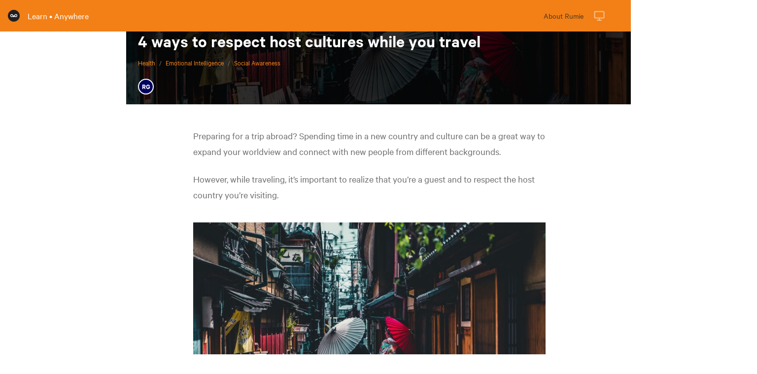

--- FILE ---
content_type: text/html;charset=utf-8
request_url: https://learn.rumie.org/jR/bytes/4-ways-to-respect-host-cultures-while-you-travel/
body_size: 48566
content:
<!DOCTYPE html><html  lang="en"><head><meta charset="utf-8">
<meta name="viewport" content="width=device-width, initial-scale=1">
<script type="importmap">{"imports":{"#entry":"/_nuxt/CbI7sTkM.js"}}</script>
<title>4 ways to respect host cultures while you travel</title>
<style>/*! tailwindcss v3.4.3 | MIT License | https://tailwindcss.com*/*,:after,:before{border:0 solid #e5e7eb;box-sizing:border-box}:after,:before{--tw-content:""}:host,html{line-height:1.5;-webkit-text-size-adjust:100%;font-family:ui-sans-serif,system-ui,sans-serif,Apple Color Emoji,Segoe UI Emoji,Segoe UI Symbol,Noto Color Emoji;font-feature-settings:normal;font-variation-settings:normal;tab-size:4;-webkit-tap-highlight-color:transparent}body{line-height:inherit;margin:0}hr{border-top-width:1px;color:inherit;height:0}abbr:where([title]){-webkit-text-decoration:underline dotted;text-decoration:underline dotted}h1,h2,h3,h4,h5,h6{font-size:inherit;font-weight:inherit}a{color:inherit;text-decoration:inherit}b,strong{font-weight:bolder}code,kbd,pre,samp{font-family:ui-monospace,SFMono-Regular,Menlo,Monaco,Consolas,Liberation Mono,Courier New,monospace;font-feature-settings:normal;font-size:1em;font-variation-settings:normal}small{font-size:80%}sub,sup{font-size:75%;line-height:0;position:relative;vertical-align:initial}sub{bottom:-.25em}sup{top:-.5em}table{border-collapse:collapse;border-color:inherit;text-indent:0}button,input,optgroup,select,textarea{color:inherit;font-family:inherit;font-feature-settings:inherit;font-size:100%;font-variation-settings:inherit;font-weight:inherit;letter-spacing:inherit;line-height:inherit;margin:0;padding:0}button,select{text-transform:none}button,input:where([type=button]),input:where([type=reset]),input:where([type=submit]){-webkit-appearance:button;background-color:initial;background-image:none}:-moz-focusring{outline:auto}:-moz-ui-invalid{box-shadow:none}progress{vertical-align:initial}::-webkit-inner-spin-button,::-webkit-outer-spin-button{height:auto}[type=search]{-webkit-appearance:textfield;outline-offset:-2px}::-webkit-search-decoration{-webkit-appearance:none}::-webkit-file-upload-button{-webkit-appearance:button;font:inherit}summary{display:list-item}blockquote,dd,dl,figure,h1,h2,h3,h4,h5,h6,hr,p,pre{margin:0}fieldset{margin:0}fieldset,legend{padding:0}menu,ol,ul{list-style:none;margin:0;padding:0}dialog{padding:0}textarea{resize:vertical}input::placeholder,textarea::placeholder{color:#9ca3af;opacity:1}[role=button],button{cursor:pointer}:disabled{cursor:default}audio,canvas,embed,iframe,img,object,svg,video{display:block;vertical-align:middle}img,video{height:auto;max-width:100%}[hidden]{display:none}*,::backdrop,:after,:before{--tw-border-spacing-x:0;--tw-border-spacing-y:0;--tw-translate-x:0;--tw-translate-y:0;--tw-rotate:0;--tw-skew-x:0;--tw-skew-y:0;--tw-scale-x:1;--tw-scale-y:1;--tw-pan-x: ;--tw-pan-y: ;--tw-pinch-zoom: ;--tw-scroll-snap-strictness:proximity;--tw-gradient-from-position: ;--tw-gradient-via-position: ;--tw-gradient-to-position: ;--tw-ordinal: ;--tw-slashed-zero: ;--tw-numeric-figure: ;--tw-numeric-spacing: ;--tw-numeric-fraction: ;--tw-ring-inset: ;--tw-ring-offset-width:0px;--tw-ring-offset-color:#fff;--tw-ring-color:#3b82f680;--tw-ring-offset-shadow:0 0 #0000;--tw-ring-shadow:0 0 #0000;--tw-shadow:0 0 #0000;--tw-shadow-colored:0 0 #0000;--tw-blur: ;--tw-brightness: ;--tw-contrast: ;--tw-grayscale: ;--tw-hue-rotate: ;--tw-invert: ;--tw-saturate: ;--tw-sepia: ;--tw-drop-shadow: ;--tw-backdrop-blur: ;--tw-backdrop-brightness: ;--tw-backdrop-contrast: ;--tw-backdrop-grayscale: ;--tw-backdrop-hue-rotate: ;--tw-backdrop-invert: ;--tw-backdrop-opacity: ;--tw-backdrop-saturate: ;--tw-backdrop-sepia: ;--tw-contain-size: ;--tw-contain-layout: ;--tw-contain-paint: ;--tw-contain-style: }.container{width:100%}@media (min-width:370px){.container{max-width:370px}}@media (min-width:640px){.container{max-width:640px}}@media (min-width:768px){.container{max-width:768px}}@media (min-width:1024px){.container{max-width:1024px}}@media (min-width:1280px){.container{max-width:1280px}}.pointer-events-none{pointer-events:none}.pointer-events-auto{pointer-events:auto}.visible{visibility:visible}.invisible{visibility:hidden}.\!collapse{visibility:collapse!important}.collapse{visibility:collapse}.static{position:static}.fixed{position:fixed}.absolute{position:absolute}.relative{position:relative}.sticky{position:sticky}.inset-0{inset:0}.inset-x-0{left:0;right:0}.inset-y-1\/4{bottom:25%;top:25%}.-bottom-1{bottom:-.25rem}.-left-4{left:-1rem}.-left-5{left:-1.25rem}.-right-2{right:-.5rem}.-right-4{right:-1rem}.bottom-0{bottom:0}.bottom-28{bottom:7rem}.bottom-3{bottom:.75rem}.bottom-32{bottom:8rem}.bottom-36{bottom:9rem}.bottom-5{bottom:1.25rem}.bottom-6{bottom:1.5rem}.bottom-7{bottom:1.75rem}.bottom-8{bottom:2rem}.left-0{left:0}.left-0\.5{left:.125rem}.left-2{left:.5rem}.left-3{left:.75rem}.left-4{left:1rem}.left-5{left:1.25rem}.left-7{left:1.75rem}.left-72{left:18rem}.left-8{left:2rem}.right-0{right:0}.right-0\.5{right:.125rem}.right-10{right:2.5rem}.right-2{right:.5rem}.right-3{right:.75rem}.right-4{right:1rem}.right-5{right:1.25rem}.right-7{right:1.75rem}.right-72{right:18rem}.right-8{right:2rem}.top-0{top:0}.top-10{top:2.5rem}.top-11{top:2.75rem}.top-12{top:3rem}.top-14{top:3.5rem}.top-16{top:4rem}.top-2{top:.5rem}.top-20{top:5rem}.top-4{top:1rem}.top-6{top:1.5rem}.top-7{top:1.75rem}.top-8{top:2rem}.top-9{top:2.25rem}.z-0{z-index:0}.z-10{z-index:10}.z-100{z-index:100}.z-40{z-index:40}.z-50{z-index:50}.order-first{order:-9999}.m-1{margin:.25rem}.m-10{margin:2.5rem}.m-2{margin:.5rem}.m-3{margin:.75rem}.m-auto{margin:auto}.-mx-2{margin-left:-.5rem;margin-right:-.5rem}.-my-6{margin-bottom:-1.5rem;margin-top:-1.5rem}.mx-2{margin-left:.5rem;margin-right:.5rem}.mx-4{margin-left:1rem;margin-right:1rem}.mx-6{margin-left:1.5rem;margin-right:1.5rem}.mx-8{margin-left:2rem;margin-right:2rem}.mx-auto{margin-left:auto;margin-right:auto}.my-0{margin-bottom:0;margin-top:0}.my-1{margin-bottom:.25rem;margin-top:.25rem}.my-3{margin-bottom:.75rem;margin-top:.75rem}.my-4{margin-bottom:1rem;margin-top:1rem}.my-8{margin-bottom:2rem;margin-top:2rem}.-mb-1{margin-bottom:-.25rem}.-ml-0{margin-left:0}.-ml-0\.5{margin-left:-.125rem}.-ml-1{margin-left:-.25rem}.-ml-1\.5{margin-left:-.375rem}.-ml-10{margin-left:-2.5rem}.-ml-14{margin-left:3.5rem}.-ml-2{margin-left:-.5rem}.-ml-20{margin-left:-5rem}.-ml-3{margin-left:-.75rem}.-ml-8{margin-left:-2rem}.-ml-9{margin-left:-2.25rem}.-ml-px{margin-left:-1px}.-mr-0{margin-right:0}.-mr-0\.5{margin-right:-.125rem}.-mr-1{margin-right:-.25rem}.-mr-1\.5{margin-right:-.375rem}.-mr-14{margin-right:3.5rem}.-mr-2{margin-right:-.5rem}.-mr-20{margin-right:-5rem}.-mr-8{margin-right:-2rem}.-mr-9{margin-right:-2.25rem}.-mt-0{margin-top:0}.-mt-0\.5{margin-top:-.125rem}.-mt-1{margin-top:-.25rem}.-mt-1\.5{margin-top:-.375rem}.-mt-14{margin-top:3.5rem}.-mt-16{margin-top:-4rem}.-mt-2{margin-top:-.5rem}.-mt-3{margin-top:-.75rem}.-mt-36{margin-top:-9rem}.-mt-6{margin-top:-1.5rem}.-mt-8{margin-top:-2rem}.mb-1{margin-bottom:.25rem}.mb-12{margin-bottom:3rem}.mb-16{margin-bottom:4rem}.mb-2{margin-bottom:.5rem}.mb-28{margin-bottom:7rem}.mb-3{margin-bottom:.75rem}.mb-4{margin-bottom:1rem}.mb-6{margin-bottom:1.5rem}.mb-7{margin-bottom:1.75rem}.mb-8{margin-bottom:2rem}.me-1{margin-inline-end:.25rem}.ml-0{margin-left:0}.ml-0\.5{margin-left:.125rem}.ml-1{margin-left:.25rem}.ml-10{margin-left:2.5rem}.ml-2{margin-left:.5rem}.ml-3{margin-left:.75rem}.ml-4{margin-left:1rem}.ml-5{margin-left:1.25rem}.ml-6{margin-left:1.5rem}.ml-8{margin-left:2rem}.ml-auto{margin-left:auto}.mr-0{margin-right:0}.mr-0\.5{margin-right:.125rem}.mr-1{margin-right:.25rem}.mr-10{margin-right:2.5rem}.mr-2{margin-right:.5rem}.mr-2\.5{margin-right:.625rem}.mr-4{margin-right:1rem}.mr-40{margin-right:10rem}.mr-5{margin-right:1.25rem}.mr-6{margin-right:1.5rem}.mr-8{margin-right:2rem}.mt-0{margin-top:0}.mt-0\.5{margin-top:.125rem}.mt-1{margin-top:.25rem}.mt-1\.5{margin-top:.375rem}.mt-12{margin-top:3rem}.mt-16{margin-top:4rem}.mt-2{margin-top:.5rem}.mt-3{margin-top:.75rem}.mt-4{margin-top:1rem}.mt-5{margin-top:1.25rem}.mt-6{margin-top:1.5rem}.mt-7{margin-top:1.75rem}.mt-8{margin-top:2rem}.mt-9{margin-top:2.25rem}.mt-auto{margin-top:auto}.mt-icon{margin-top:.125rem}.block{display:block}.inline-block{display:inline-block}.inline{display:inline}.flex{display:flex}.inline-flex{display:inline-flex}.contents{display:contents}.hidden{display:none}.h-0{height:0}.h-1{height:.25rem}.h-1\.5{height:.375rem}.h-12{height:3rem}.h-16{height:4rem}.h-2{height:.5rem}.h-24{height:6rem}.h-3{height:.75rem}.h-32{height:8rem}.h-4{height:1rem}.h-40{height:10rem}.h-48{height:12rem}.h-5{height:1.25rem}.h-56{height:14rem}.h-6{height:1.5rem}.h-64{height:16rem}.h-7{height:1.75rem}.h-72{height:18rem}.h-8{height:2rem}.h-80{height:20rem}.h-9{height:2.25rem}.h-auto{height:auto}.h-full{height:100%}.max-h-128{max-height:32em}.max-h-doc{max-height:calc(100vh - 4rem)}.min-h-screen{min-height:100vh}.w-0{width:0}.w-1{width:.25rem}.w-1\.5{width:.375rem}.w-1\/2{width:50%}.w-1\/3{width:33.333333%}.w-11{width:2.75rem}.w-12{width:3rem}.w-128{width:32rem}.w-14{width:3.5rem}.w-16{width:4rem}.w-2{width:.5rem}.w-24{width:6rem}.w-3{width:.75rem}.w-32{width:8rem}.w-4{width:1rem}.w-40{width:10rem}.w-44{width:11rem}.w-48{width:12rem}.w-5{width:1.25rem}.w-56{width:14rem}.w-6{width:1.5rem}.w-64{width:16rem}.w-7{width:1.75rem}.w-72{width:18rem}.w-8{width:2rem}.w-80{width:20rem}.w-9{width:2.25rem}.w-auto{width:auto}.w-full{width:100%}.min-w-32{min-width:8rem}.max-w-2xl{max-width:42rem}.max-w-3xl{max-width:48rem}.max-w-lg{max-width:32rem}.max-w-md{max-width:28rem}.max-w-none{max-width:none}.max-w-screen-lg{max-width:1024px}.max-w-screen-md{max-width:768px}.max-w-xs{max-width:20rem}.flex-1{flex:1 1 0%}.flex-none{flex:none}.flex-shrink-0{flex-shrink:0}.shrink{flex-shrink:1}.-translate-x-1{--tw-translate-x:-.25rem}.-translate-x-1,.-translate-x-20{transform:translate(var(--tw-translate-x),var(--tw-translate-y)) rotate(var(--tw-rotate)) skew(var(--tw-skew-x)) skewY(var(--tw-skew-y)) scaleX(var(--tw-scale-x)) scaleY(var(--tw-scale-y))}.-translate-x-20{--tw-translate-x:-5rem}.-translate-x-5{--tw-translate-x:-1.25rem}.-translate-x-5,.-translate-x-6{transform:translate(var(--tw-translate-x),var(--tw-translate-y)) rotate(var(--tw-rotate)) skew(var(--tw-skew-x)) skewY(var(--tw-skew-y)) scaleX(var(--tw-scale-x)) scaleY(var(--tw-scale-y))}.-translate-x-6{--tw-translate-x:-1.5rem}.-translate-x-full{--tw-translate-x:-100%}.-translate-x-full,.translate-x-0{transform:translate(var(--tw-translate-x),var(--tw-translate-y)) rotate(var(--tw-rotate)) skew(var(--tw-skew-x)) skewY(var(--tw-skew-y)) scaleX(var(--tw-scale-x)) scaleY(var(--tw-scale-y))}.translate-x-0{--tw-translate-x:0px}.translate-x-20{--tw-translate-x:5rem}.translate-x-20,.translate-x-3{transform:translate(var(--tw-translate-x),var(--tw-translate-y)) rotate(var(--tw-rotate)) skew(var(--tw-skew-x)) skewY(var(--tw-skew-y)) scaleX(var(--tw-scale-x)) scaleY(var(--tw-scale-y))}.translate-x-3{--tw-translate-x:.75rem}.translate-x-5{--tw-translate-x:1.25rem}.translate-x-5,.translate-x-6{transform:translate(var(--tw-translate-x),var(--tw-translate-y)) rotate(var(--tw-rotate)) skew(var(--tw-skew-x)) skewY(var(--tw-skew-y)) scaleX(var(--tw-scale-x)) scaleY(var(--tw-scale-y))}.translate-x-6{--tw-translate-x:1.5rem}.translate-y-0{--tw-translate-y:0px}.translate-y-0,.translate-y-0\.5{transform:translate(var(--tw-translate-x),var(--tw-translate-y)) rotate(var(--tw-rotate)) skew(var(--tw-skew-x)) skewY(var(--tw-skew-y)) scaleX(var(--tw-scale-x)) scaleY(var(--tw-scale-y))}.translate-y-0\.5{--tw-translate-y:.125rem}.translate-y-1{--tw-translate-y:.25rem}.translate-y-1,.translate-y-14{transform:translate(var(--tw-translate-x),var(--tw-translate-y)) rotate(var(--tw-rotate)) skew(var(--tw-skew-x)) skewY(var(--tw-skew-y)) scaleX(var(--tw-scale-x)) scaleY(var(--tw-scale-y))}.translate-y-14{--tw-translate-y:3.5rem}.translate-y-2{--tw-translate-y:.5rem}.translate-y-2,.translate-y-3{transform:translate(var(--tw-translate-x),var(--tw-translate-y)) rotate(var(--tw-rotate)) skew(var(--tw-skew-x)) skewY(var(--tw-skew-y)) scaleX(var(--tw-scale-x)) scaleY(var(--tw-scale-y))}.translate-y-3{--tw-translate-y:.75rem}.translate-y-4{--tw-translate-y:1rem}.translate-y-4,.translate-y-full{transform:translate(var(--tw-translate-x),var(--tw-translate-y)) rotate(var(--tw-rotate)) skew(var(--tw-skew-x)) skewY(var(--tw-skew-y)) scaleX(var(--tw-scale-x)) scaleY(var(--tw-scale-y))}.translate-y-full{--tw-translate-y:100%}.-rotate-12{--tw-rotate:-12deg}.-rotate-12,.-rotate-45{transform:translate(var(--tw-translate-x),var(--tw-translate-y)) rotate(var(--tw-rotate)) skew(var(--tw-skew-x)) skewY(var(--tw-skew-y)) scaleX(var(--tw-scale-x)) scaleY(var(--tw-scale-y))}.-rotate-45{--tw-rotate:-45deg}.-rotate-90{--tw-rotate:-90deg}.-rotate-90,.rotate-12{transform:translate(var(--tw-translate-x),var(--tw-translate-y)) rotate(var(--tw-rotate)) skew(var(--tw-skew-x)) skewY(var(--tw-skew-y)) scaleX(var(--tw-scale-x)) scaleY(var(--tw-scale-y))}.rotate-12{--tw-rotate:12deg}.rotate-180{--tw-rotate:180deg}.rotate-180,.rotate-45{transform:translate(var(--tw-translate-x),var(--tw-translate-y)) rotate(var(--tw-rotate)) skew(var(--tw-skew-x)) skewY(var(--tw-skew-y)) scaleX(var(--tw-scale-x)) scaleY(var(--tw-scale-y))}.rotate-45{--tw-rotate:45deg}.rotate-90{--tw-rotate:90deg}.-scale-1,.rotate-90{transform:translate(var(--tw-translate-x),var(--tw-translate-y)) rotate(var(--tw-rotate)) skew(var(--tw-skew-x)) skewY(var(--tw-skew-y)) scaleX(var(--tw-scale-x)) scaleY(var(--tw-scale-y))}.-scale-1{--tw-scale-x:-1;--tw-scale-y:-1}.scale-100{--tw-scale-x:1;--tw-scale-y:1}.scale-100,.scale-125{transform:translate(var(--tw-translate-x),var(--tw-translate-y)) rotate(var(--tw-rotate)) skew(var(--tw-skew-x)) skewY(var(--tw-skew-y)) scaleX(var(--tw-scale-x)) scaleY(var(--tw-scale-y))}.scale-125{--tw-scale-x:1.25;--tw-scale-y:1.25}.scale-150{--tw-scale-x:1.5;--tw-scale-y:1.5}.scale-150,.scale-300{transform:translate(var(--tw-translate-x),var(--tw-translate-y)) rotate(var(--tw-rotate)) skew(var(--tw-skew-x)) skewY(var(--tw-skew-y)) scaleX(var(--tw-scale-x)) scaleY(var(--tw-scale-y))}.scale-300{--tw-scale-x:3;--tw-scale-y:3}.scale-50{--tw-scale-x:.5;--tw-scale-y:.5}.scale-50,.scale-75{transform:translate(var(--tw-translate-x),var(--tw-translate-y)) rotate(var(--tw-rotate)) skew(var(--tw-skew-x)) skewY(var(--tw-skew-y)) scaleX(var(--tw-scale-x)) scaleY(var(--tw-scale-y))}.scale-75{--tw-scale-x:.75;--tw-scale-y:.75}.scale-90{--tw-scale-x:.9;--tw-scale-y:.9}.scale-90,.scale-95{transform:translate(var(--tw-translate-x),var(--tw-translate-y)) rotate(var(--tw-rotate)) skew(var(--tw-skew-x)) skewY(var(--tw-skew-y)) scaleX(var(--tw-scale-x)) scaleY(var(--tw-scale-y))}.scale-95{--tw-scale-x:.95;--tw-scale-y:.95}.-scale-x-1{--tw-scale-x:-1}.-scale-x-1,.-scale-x-50{transform:translate(var(--tw-translate-x),var(--tw-translate-y)) rotate(var(--tw-rotate)) skew(var(--tw-skew-x)) skewY(var(--tw-skew-y)) scaleX(var(--tw-scale-x)) scaleY(var(--tw-scale-y))}.-scale-x-50{--tw-scale-x:-.5}.scale-y-50{--tw-scale-y:.5}.scale-y-50,.transform{transform:translate(var(--tw-translate-x),var(--tw-translate-y)) rotate(var(--tw-rotate)) skew(var(--tw-skew-x)) skewY(var(--tw-skew-y)) scaleX(var(--tw-scale-x)) scaleY(var(--tw-scale-y))}@keyframes bounce{0%,to{animation-timing-function:cubic-bezier(.8,0,1,1);transform:translateY(-25%)}50%{animation-timing-function:cubic-bezier(0,0,.2,1);transform:none}}.animate-bounce{animation:bounce 1s infinite}@keyframes lightBounce{0%,to{transform:translateY(-17%) rotate(3deg)}50%{transform:rotate(-3deg)}75%{transform:translateY(0)}}.animate-lightBounce{animation:lightBounce 2s ease-in-out infinite}@keyframes pointsFade{50%{opacity:1;transform:translateY(-10%)}to{opacity:0;transform:translateY(-90%)}}.animate-pointsFade{animation:pointsFade 2s ease-out}@keyframes pulse{50%{opacity:.5}}.animate-pulse{animation:pulse 2s cubic-bezier(.4,0,.6,1) infinite}@keyframes toPurple{0%{background-color:var(--color-discord)}50%{background-color:var(--color-bg-primary)}to{background-color:var(--color-discord)}}.animate-toPurple{animation:toPurple 5s ease-in-out infinite}.cursor-default{cursor:default}.cursor-pointer{cursor:pointer}.resize{resize:both}.list-disc{list-style-type:disc}.flex-row{flex-direction:row}.flex-col{flex-direction:column}.flex-col-reverse{flex-direction:column-reverse}.flex-wrap{flex-wrap:wrap}.items-start{align-items:flex-start}.items-end{align-items:flex-end}.items-center{align-items:center}.justify-start{justify-content:flex-start}.justify-end{justify-content:flex-end}.justify-center{justify-content:center}.justify-between{justify-content:space-between}.gap-4{gap:1rem}.self-start{align-self:flex-start}.self-end{align-self:flex-end}.self-center{align-self:center}.justify-self-center{justify-self:center}.overflow-hidden{overflow:hidden}.overflow-scroll{overflow:scroll}.overflow-x-auto{overflow-x:auto}.overflow-y-auto{overflow-y:auto}.overflow-x-hidden{overflow-x:hidden}.overflow-y-hidden{overflow-y:hidden}.overflow-x-visible{overflow-x:visible}.overflow-x-scroll{overflow-x:scroll}.truncate{overflow:hidden;white-space:nowrap}.overflow-ellipsis,.truncate{text-overflow:ellipsis}.break-words{overflow-wrap:break-word}.rounded{border-radius:.25rem}.rounded-full{border-radius:9999px}.rounded-lg{border-radius:.5rem}.rounded-md{border-radius:.375rem}.rounded-sm{border-radius:.125rem}.rounded-xl{border-radius:8rem}.rounded-b-lg{border-bottom-left-radius:.5rem;border-bottom-right-radius:.5rem}.rounded-b-none{border-bottom-left-radius:0;border-bottom-right-radius:0}.rounded-l-md{border-bottom-left-radius:.375rem;border-top-left-radius:.375rem}.rounded-r-lg{border-bottom-right-radius:.5rem;border-top-right-radius:.5rem}.rounded-r-md{border-bottom-right-radius:.375rem;border-top-right-radius:.375rem}.rounded-t-lg{border-top-left-radius:.5rem;border-top-right-radius:.5rem}.rounded-t-none{border-top-left-radius:0;border-top-right-radius:0}.border{border-width:1px}.border-2{border-width:2px}.border-b{border-bottom-width:1px}.border-l{border-left-width:1px}.border-l-0{border-left-width:0}.border-l-2{border-left-width:2px}.border-l-4{border-left-width:4px}.border-r-2{border-right-width:2px}.border-r-4{border-right-width:4px}.border-t{border-top-width:1px}.border-t-4{border-top-width:4px}.border-none{border-style:none}.border-default{border-color:var(--color-bg-default)}.border-gray-500{--tw-border-opacity:1;border-color:rgb(107 114 128/var(--tw-border-opacity))}.border-green-500{--tw-border-opacity:1;border-color:rgb(34 197 94/var(--tw-border-opacity))}.border-highlight{border-color:var(--color-border-highlight)}.border-info{border-color:var(--color-border-info)}.border-inverse{border-color:var(--color-bg-border)}.border-laundryCafeBlack{border-color:var(--color-laundry-cafe-black)}.border-primary{border-color:var(--color-bg-primary)}.border-secondary{border-color:var(--color-bg-secondary)}.border-transparent{border-color:#0000}.bg-background{background-color:var(--color-bg-background)}.bg-blue-500{--tw-bg-opacity:1;background-color:rgb(59 130 246/var(--tw-bg-opacity))}.bg-border{background-color:var(--color-bg-border)}.bg-default{background-color:var(--color-bg-default)}.bg-discord{background-color:var(--color-discord)}.bg-discordLight{background-color:var(--color-discord-light)}.bg-gray-100{--tw-bg-opacity:1;background-color:rgb(243 244 246/var(--tw-bg-opacity))}.bg-gray-200{--tw-bg-opacity:1;background-color:rgb(229 231 235/var(--tw-bg-opacity))}.bg-gray-700{--tw-bg-opacity:1;background-color:rgb(55 65 81/var(--tw-bg-opacity))}.bg-green-400{--tw-bg-opacity:1;background-color:rgb(74 222 128/var(--tw-bg-opacity))}.bg-green-500{--tw-bg-opacity:1;background-color:rgb(34 197 94/var(--tw-bg-opacity))}.bg-info{background-color:var(--color-bg-info)}.bg-inverse{background-color:var(--color-bg-inverse)}.bg-laundryCafeBlack{background-color:var(--color-laundry-cafe-black)}.bg-primary{background-color:var(--color-bg-primary)}.bg-primary-hover{background-color:var(--color-bg-primary-hover)}.bg-red-500{--tw-bg-opacity:1;background-color:rgb(239 68 68/var(--tw-bg-opacity))}.bg-red-600{--tw-bg-opacity:1;background-color:rgb(220 38 38/var(--tw-bg-opacity))}.bg-reddit{background-color:var(--color-reddit)}.bg-secondary{background-color:var(--color-bg-secondary)}.bg-secondary-hover{background-color:var(--color-bg-secondary-hover)}.bg-white{--tw-bg-opacity:1;background-color:rgb(255 255 255/var(--tw-bg-opacity))}.bg-opacity-50{--tw-bg-opacity:.5}.bg-gradient-to-r{background-image:linear-gradient(to right,var(--tw-gradient-stops))}.from-green-300{--tw-gradient-from:#86efac var(--tw-gradient-from-position);--tw-gradient-to:#86efac00 var(--tw-gradient-to-position);--tw-gradient-stops:var(--tw-gradient-from),var(--tw-gradient-to)}.from-green-500{--tw-gradient-from:#22c55e var(--tw-gradient-from-position);--tw-gradient-to:#22c55e00 var(--tw-gradient-to-position);--tw-gradient-stops:var(--tw-gradient-from),var(--tw-gradient-to)}.from-orange-300{--tw-gradient-from:#fdba74 var(--tw-gradient-from-position);--tw-gradient-to:#fdba7400 var(--tw-gradient-to-position);--tw-gradient-stops:var(--tw-gradient-from),var(--tw-gradient-to)}.via-green-400{--tw-gradient-to:#4ade8000 var(--tw-gradient-to-position);--tw-gradient-stops:var(--tw-gradient-from),#4ade80 var(--tw-gradient-via-position),var(--tw-gradient-to)}.via-green-700{--tw-gradient-to:#15803d00 var(--tw-gradient-to-position);--tw-gradient-stops:var(--tw-gradient-from),#15803d var(--tw-gradient-via-position),var(--tw-gradient-to)}.via-orange-400{--tw-gradient-to:#fb923c00 var(--tw-gradient-to-position);--tw-gradient-stops:var(--tw-gradient-from),#fb923c var(--tw-gradient-via-position),var(--tw-gradient-to)}.to-green-300{--tw-gradient-to:#86efac var(--tw-gradient-to-position)}.to-green-500{--tw-gradient-to:#22c55e var(--tw-gradient-to-position)}.to-orange-300{--tw-gradient-to:#fdba74 var(--tw-gradient-to-position)}.bg-cover{background-size:cover}.bg-center{background-position:50%}.fill-current{fill:currentColor}.fill-orange-400{fill:#fb923c}.stroke-current{stroke:currentColor}.stroke-2{stroke-width:2}.object-cover{object-fit:cover}.object-center{object-position:center}.p-0{padding:0}.p-0\.5{padding:.125rem}.p-1{padding:.25rem}.p-12{padding:3rem}.p-16{padding:4rem}.p-2{padding:.5rem}.p-3{padding:.75rem}.p-4{padding:1rem}.p-5{padding:1.25rem}.p-6{padding:1.5rem}.p-icon{padding:.625rem}.px-0{padding-left:0;padding-right:0}.px-1{padding-left:.25rem;padding-right:.25rem}.px-10{padding-left:2.5rem;padding-right:2.5rem}.px-12{padding-left:3rem;padding-right:3rem}.px-16{padding-left:4rem;padding-right:4rem}.px-2{padding-left:.5rem;padding-right:.5rem}.px-20{padding-left:5rem;padding-right:5rem}.px-24{padding-left:6rem;padding-right:6rem}.px-3{padding-left:.75rem;padding-right:.75rem}.px-4{padding-left:1rem;padding-right:1rem}.px-5{padding-left:1.25rem;padding-right:1.25rem}.px-6{padding-left:1.5rem;padding-right:1.5rem}.px-7{padding-left:1.75rem;padding-right:1.75rem}.px-8{padding-left:2rem;padding-right:2rem}.px-9{padding-left:2.25rem;padding-right:2.25rem}.py-0{padding-bottom:0;padding-top:0}.py-0\.5{padding-bottom:.125rem;padding-top:.125rem}.py-1{padding-bottom:.25rem;padding-top:.25rem}.py-12{padding-bottom:3rem;padding-top:3rem}.py-16{padding-bottom:4rem;padding-top:4rem}.py-2{padding-bottom:.5rem;padding-top:.5rem}.py-3{padding-bottom:.75rem;padding-top:.75rem}.py-4{padding-bottom:1rem;padding-top:1rem}.py-5{padding-bottom:1.25rem;padding-top:1.25rem}.py-6{padding-bottom:1.5rem;padding-top:1.5rem}.py-8{padding-bottom:2rem;padding-top:2rem}.pb-0{padding-bottom:0}.pb-0\.5{padding-bottom:.125rem}.pb-1{padding-bottom:.25rem}.pb-10{padding-bottom:2.5rem}.pb-2{padding-bottom:.5rem}.pb-20{padding-bottom:5rem}.pb-3{padding-bottom:.75rem}.pb-4{padding-bottom:1rem}.pb-5{padding-bottom:1.25rem}.pb-6{padding-bottom:1.5rem}.pb-8{padding-bottom:2rem}.pl-0{padding-left:0}.pl-1{padding-left:.25rem}.pl-12{padding-left:3rem}.pl-2{padding-left:.5rem}.pl-24{padding-left:6rem}.pl-3{padding-left:.75rem}.pl-4{padding-left:1rem}.pl-6{padding-left:1.5rem}.pl-8{padding-left:2rem}.pr-0{padding-right:0}.pr-1{padding-right:.25rem}.pr-12{padding-right:3rem}.pr-2{padding-right:.5rem}.pr-2\.5{padding-right:.625rem}.pr-24{padding-right:6rem}.pr-3{padding-right:.75rem}.pr-4{padding-right:1rem}.pr-6{padding-right:1.5rem}.pr-8{padding-right:2rem}.pt-0{padding-top:0}.pt-0\.5{padding-top:.125rem}.pt-1{padding-top:.25rem}.pt-12{padding-top:3rem}.pt-16{padding-top:4rem}.pt-2{padding-top:.5rem}.pt-3{padding-top:.75rem}.pt-4{padding-top:1rem}.pt-5{padding-top:1.25rem}.pt-6{padding-top:1.5rem}.pt-8{padding-top:2rem}.text-left{text-align:left}.text-center{text-align:center}.text-right{text-align:right}.align-bottom{vertical-align:bottom}.text-2xl{font-size:1.5rem;line-height:2rem}.text-4xl{font-size:2.25rem;line-height:2.5rem}.text-base{font-size:1rem;line-height:1.5rem}.text-lg{font-size:1.125rem;line-height:1.75rem}.text-sm{font-size:.875rem;line-height:1.25rem}.text-xl{font-size:1.25rem;line-height:1.75rem}.text-xs{font-size:.75rem;line-height:1rem}.font-bold{font-weight:700}.font-medium{font-weight:500}.font-normal{font-weight:400}.font-semibold{font-weight:600}.font-thin{font-weight:100}.uppercase{text-transform:uppercase}.capitalize{text-transform:capitalize}.italic{font-style:italic}.leading-5{line-height:1.25rem}.leading-6{line-height:1.5rem}.leading-none{line-height:1}.leading-tight{line-height:1.25}.text-black{--tw-text-opacity:1;color:rgb(0 0 0/var(--tw-text-opacity))}.text-blue-500{--tw-text-opacity:1;color:rgb(59 130 246/var(--tw-text-opacity))}.text-button{color:var(--color-text-button)}.text-default{color:var(--color-text-default)}.text-default-soft{color:var(--color-text-default-soft)}.text-discord{color:var(--color-discord)}.text-discordLight{color:var(--color-discord-light)}.text-gray-400{--tw-text-opacity:1;color:rgb(156 163 175/var(--tw-text-opacity))}.text-gray-700{--tw-text-opacity:1;color:rgb(55 65 81/var(--tw-text-opacity))}.text-gray-800{--tw-text-opacity:1;color:rgb(31 41 55/var(--tw-text-opacity))}.text-green-300{--tw-text-opacity:1;color:rgb(134 239 172/var(--tw-text-opacity))}.text-green-400{--tw-text-opacity:1;color:rgb(74 222 128/var(--tw-text-opacity))}.text-green-500{--tw-text-opacity:1;color:rgb(34 197 94/var(--tw-text-opacity))}.text-inverse{color:var(--color-text-inverse)}.text-laundryCafeBlack{color:var(--color-laundry-cafe-black)}.text-orange-400{--tw-text-opacity:1;color:rgb(251 146 60/var(--tw-text-opacity))}.text-orange-500{--tw-text-opacity:1;color:rgb(249 115 22/var(--tw-text-opacity))}.text-pdfBlack{color:var(--color-pdf-black)}.text-primary{color:var(--color-text-primary)}.text-red-400{--tw-text-opacity:1;color:rgb(248 113 113/var(--tw-text-opacity))}.text-red-500{--tw-text-opacity:1;color:rgb(239 68 68/var(--tw-text-opacity))}.text-red-600{--tw-text-opacity:1;color:rgb(220 38 38/var(--tw-text-opacity))}.text-secondary{color:var(--color-text-secondary)}.text-white{--tw-text-opacity:1;color:rgb(255 255 255/var(--tw-text-opacity))}.text-yellow-400{--tw-text-opacity:1;color:rgb(250 204 21/var(--tw-text-opacity))}.underline{text-decoration-line:underline}.no-underline{text-decoration-line:none}.antialiased{-webkit-font-smoothing:antialiased;-moz-osx-font-smoothing:grayscale}.placeholder-default-soft::placeholder{color:var(--color-text-default-soft)}.placeholder-white::placeholder{--tw-placeholder-opacity:1;color:rgb(255 255 255/var(--tw-placeholder-opacity))}.placeholder-opacity-50::placeholder{--tw-placeholder-opacity:.5}.opacity-0{opacity:0}.opacity-100{opacity:1}.opacity-25{opacity:.25}.opacity-50{opacity:.5}.opacity-75{opacity:.75}.shadow{--tw-shadow:0 1px 3px 0 #0000001a,0 1px 2px -1px #0000001a;--tw-shadow-colored:0 1px 3px 0 var(--tw-shadow-color),0 1px 2px -1px var(--tw-shadow-color)}.shadow,.shadow-2xl{box-shadow:var(--tw-ring-offset-shadow,0 0 #0000),var(--tw-ring-shadow,0 0 #0000),var(--tw-shadow)}.shadow-2xl{--tw-shadow:0 25px 50px -12px #00000040;--tw-shadow-colored:0 25px 50px -12px var(--tw-shadow-color)}.shadow-lg{--tw-shadow:0 10px 15px -3px #0000001a,0 4px 6px -4px #0000001a;--tw-shadow-colored:0 10px 15px -3px var(--tw-shadow-color),0 4px 6px -4px var(--tw-shadow-color)}.shadow-lg,.shadow-md{box-shadow:var(--tw-ring-offset-shadow,0 0 #0000),var(--tw-ring-shadow,0 0 #0000),var(--tw-shadow)}.shadow-md{--tw-shadow:0 4px 6px -1px #0000001a,0 2px 4px -2px #0000001a;--tw-shadow-colored:0 4px 6px -1px var(--tw-shadow-color),0 2px 4px -2px var(--tw-shadow-color)}.shadow-sm{--tw-shadow:0 1px 2px 0 #0000000d;--tw-shadow-colored:0 1px 2px 0 var(--tw-shadow-color)}.shadow-sm,.shadow-xl{box-shadow:var(--tw-ring-offset-shadow,0 0 #0000),var(--tw-ring-shadow,0 0 #0000),var(--tw-shadow)}.shadow-xl{--tw-shadow:0 20px 25px -5px #0000001a,0 8px 10px -6px #0000001a;--tw-shadow-colored:0 20px 25px -5px var(--tw-shadow-color),0 8px 10px -6px var(--tw-shadow-color)}.outline{outline-style:solid}.blur{--tw-blur:blur(8px)}.blur,.drop-shadow{filter:var(--tw-blur) var(--tw-brightness) var(--tw-contrast) var(--tw-grayscale) var(--tw-hue-rotate) var(--tw-invert) var(--tw-saturate) var(--tw-sepia) var(--tw-drop-shadow)}.drop-shadow{--tw-drop-shadow:drop-shadow(0 1px 2px #0000001a) drop-shadow(0 1px 1px #0000000f)}.grayscale{--tw-grayscale:grayscale(100%)}.grayscale,.sepia{filter:var(--tw-blur) var(--tw-brightness) var(--tw-contrast) var(--tw-grayscale) var(--tw-hue-rotate) var(--tw-invert) var(--tw-saturate) var(--tw-sepia) var(--tw-drop-shadow)}.sepia{--tw-sepia:sepia(100%)}.filter{filter:var(--tw-blur) var(--tw-brightness) var(--tw-contrast) var(--tw-grayscale) var(--tw-hue-rotate) var(--tw-invert) var(--tw-saturate) var(--tw-sepia) var(--tw-drop-shadow)}.transition{transition-duration:.15s;transition-property:color,background-color,border-color,text-decoration-color,fill,stroke,opacity,box-shadow,transform,filter,backdrop-filter;transition-timing-function:cubic-bezier(.4,0,.2,1)}.transition-all{transition-duration:.15s;transition-property:all;transition-timing-function:cubic-bezier(.4,0,.2,1)}.transition-colors{transition-duration:.15s;transition-property:color,background-color,border-color,text-decoration-color,fill,stroke;transition-timing-function:cubic-bezier(.4,0,.2,1)}.transition-opacity{transition-duration:.15s;transition-property:opacity;transition-timing-function:cubic-bezier(.4,0,.2,1)}.duration-100{transition-duration:.1s}.duration-150{transition-duration:.15s}.duration-200{transition-duration:.2s}.duration-300{transition-duration:.3s}.duration-500{transition-duration:.5s}.duration-75{transition-duration:75ms}.ease-in{transition-timing-function:cubic-bezier(.4,0,1,1)}.ease-in-out{transition-timing-function:cubic-bezier(.4,0,.2,1)}.ease-linear{transition-timing-function:linear}.ease-out{transition-timing-function:cubic-bezier(0,0,.2,1)}.will-change-\[background-color\]{will-change:background-color}.first\:-mt-10:first-child{margin-top:-2.5rem}.hover\:scale-105:hover{--tw-scale-x:1.05;--tw-scale-y:1.05}.hover\:scale-105:hover,.hover\:scale-110:hover{transform:translate(var(--tw-translate-x),var(--tw-translate-y)) rotate(var(--tw-rotate)) skew(var(--tw-skew-x)) skewY(var(--tw-skew-y)) scaleX(var(--tw-scale-x)) scaleY(var(--tw-scale-y))}.hover\:scale-110:hover{--tw-scale-x:1.1;--tw-scale-y:1.1}.hover\:bg-blue-700:hover{--tw-bg-opacity:1;background-color:rgb(29 78 216/var(--tw-bg-opacity))}.hover\:bg-default:hover{background-color:var(--color-bg-default)}.hover\:bg-discordLight:hover{background-color:var(--color-discord-light)}.hover\:bg-info:hover{background-color:var(--color-bg-info)}.hover\:bg-inverse:hover{background-color:var(--color-bg-inverse)}.hover\:bg-laundryCafeBlack:hover{background-color:var(--color-laundry-cafe-black)}.hover\:bg-primary:hover{background-color:var(--color-bg-primary)}.hover\:bg-primary-hover:hover{background-color:var(--color-bg-primary-hover)}.hover\:bg-red-500:hover{--tw-bg-opacity:1;background-color:rgb(239 68 68/var(--tw-bg-opacity))}.hover\:bg-redditLight:hover{background-color:var(--color-reddit-light)}.hover\:bg-secondary:hover{background-color:var(--color-bg-secondary)}.hover\:bg-secondary-hover:hover{background-color:var(--color-bg-secondary-hover)}.hover\:fill-current:hover{fill:currentColor}.hover\:text-button:hover{color:var(--color-text-button)}.hover\:text-default:hover{color:var(--color-text-default)}.hover\:text-gray-500:hover{--tw-text-opacity:1;color:rgb(107 114 128/var(--tw-text-opacity))}.hover\:text-gray-900:hover{--tw-text-opacity:1;color:rgb(17 24 39/var(--tw-text-opacity))}.hover\:text-laundryCafeBlack:hover{color:var(--color-laundry-cafe-black)}.hover\:text-primary:hover{color:var(--color-text-primary)}.hover\:text-primary-hover:hover{color:var(--color-text-primary-hover)}.hover\:text-white:hover{--tw-text-opacity:1;color:rgb(255 255 255/var(--tw-text-opacity))}.hover\:underline:hover{text-decoration-line:underline}.hover\:opacity-100:hover{opacity:1}.hover\:opacity-50:hover{opacity:.5}.hover\:opacity-75:hover{opacity:.75}.hover\:shadow-lg:hover{--tw-shadow:0 10px 15px -3px #0000001a,0 4px 6px -4px #0000001a;--tw-shadow-colored:0 10px 15px -3px var(--tw-shadow-color),0 4px 6px -4px var(--tw-shadow-color);box-shadow:var(--tw-ring-offset-shadow,0 0 #0000),var(--tw-ring-shadow,0 0 #0000),var(--tw-shadow)}.focus\:z-10:focus{z-index:10}.focus\:border-blue-300:focus{--tw-border-opacity:1;border-color:rgb(147 197 253/var(--tw-border-opacity))}.focus\:border-red-700:focus{--tw-border-opacity:1;border-color:rgb(185 28 28/var(--tw-border-opacity))}.focus\:bg-secondary:focus{background-color:var(--color-bg-secondary)}.focus\:text-gray-500:focus{--tw-text-opacity:1;color:rgb(107 114 128/var(--tw-text-opacity))}.focus\:outline-none:focus{outline:2px solid #0000;outline-offset:2px}.active\:bg-gray-100:active{--tw-bg-opacity:1;background-color:rgb(243 244 246/var(--tw-bg-opacity))}.active\:bg-gray-50:active{--tw-bg-opacity:1;background-color:rgb(249 250 251/var(--tw-bg-opacity))}.active\:text-default-soft:active{color:var(--color-text-default-soft)}.active\:text-gray-700:active{--tw-text-opacity:1;color:rgb(55 65 81/var(--tw-text-opacity))}.active\:text-primary:active{color:var(--color-text-primary)}.group:hover .group-hover\:scale-105{--tw-scale-x:1.05;--tw-scale-y:1.05;transform:translate(var(--tw-translate-x),var(--tw-translate-y)) rotate(var(--tw-rotate)) skew(var(--tw-skew-x)) skewY(var(--tw-skew-y)) scaleX(var(--tw-scale-x)) scaleY(var(--tw-scale-y))}.group:hover .group-hover\:bg-primary{background-color:var(--color-bg-primary)}.group:hover .group-hover\:text-default{color:var(--color-text-default)}.group:hover .group-hover\:text-primary{color:var(--color-text-primary)}.group:hover .group-hover\:text-white{--tw-text-opacity:1;color:rgb(255 255 255/var(--tw-text-opacity))}@media (min-width:370px){.xs\:w-40{width:10rem}.xs\:w-80{width:20rem}.xs\:pb-0{padding-bottom:0}}@media (min-width:640px){.sm\:inset-0{inset:0}.sm\:mx-0{margin-left:0;margin-right:0}.sm\:mx-4{margin-left:1rem;margin-right:1rem}.sm\:my-8{margin-bottom:2rem;margin-top:2rem}.sm\:ml-3{margin-left:.75rem}.sm\:ml-4{margin-left:1rem}.sm\:mt-0{margin-top:0}.sm\:block{display:block}.sm\:inline-block{display:inline-block}.sm\:flex{display:flex}.sm\:h-10{height:2.5rem}.sm\:h-screen{height:100vh}.sm\:w-1\/4{width:25%}.sm\:w-10{width:2.5rem}.sm\:w-48{width:12rem}.sm\:w-auto{width:auto}.sm\:w-full{width:100%}.sm\:max-w-lg{max-width:32rem}.sm\:max-w-xl{max-width:36rem}.sm\:translate-x-0{--tw-translate-x:0px}.sm\:translate-x-0,.sm\:translate-x-2{transform:translate(var(--tw-translate-x),var(--tw-translate-y)) rotate(var(--tw-rotate)) skew(var(--tw-skew-x)) skewY(var(--tw-skew-y)) scaleX(var(--tw-scale-x)) scaleY(var(--tw-scale-y))}.sm\:translate-x-2{--tw-translate-x:.5rem}.sm\:translate-y-0{--tw-translate-y:0px}.sm\:translate-y-0,.sm\:translate-y-4{transform:translate(var(--tw-translate-x),var(--tw-translate-y)) rotate(var(--tw-rotate)) skew(var(--tw-skew-x)) skewY(var(--tw-skew-y)) scaleX(var(--tw-scale-x)) scaleY(var(--tw-scale-y))}.sm\:translate-y-4{--tw-translate-y:1rem}.sm\:scale-100{--tw-scale-x:1;--tw-scale-y:1}.sm\:scale-100,.sm\:scale-95{transform:translate(var(--tw-translate-x),var(--tw-translate-y)) rotate(var(--tw-rotate)) skew(var(--tw-skew-x)) skewY(var(--tw-skew-y)) scaleX(var(--tw-scale-x)) scaleY(var(--tw-scale-y))}.sm\:scale-95{--tw-scale-x:.95;--tw-scale-y:.95}.sm\:flex-row{flex-direction:row}.sm\:flex-row-reverse{flex-direction:row-reverse}.sm\:items-start{align-items:flex-start}.sm\:items-center{align-items:center}.sm\:justify-start{justify-content:flex-start}.sm\:justify-end{justify-content:flex-end}.sm\:justify-center{justify-content:center}.sm\:p-0{padding:0}.sm\:p-6{padding:1.5rem}.sm\:px-6{padding-left:1.5rem;padding-right:1.5rem}.sm\:pb-12{padding-bottom:3rem}.sm\:pb-4{padding-bottom:1rem}.sm\:pl-24{padding-left:6rem}.sm\:pr-24{padding-right:6rem}.sm\:pt-0{padding-top:0}.sm\:pt-12{padding-top:3rem}.sm\:text-left{text-align:left}.sm\:text-right{text-align:right}.sm\:align-middle{vertical-align:middle}.sm\:text-lg{font-size:1.125rem;line-height:1.75rem}.sm\:leading-5{line-height:1.25rem}}@media (min-width:768px){.md\:relative{position:relative}.md\:order-last{order:9999}.md\:-mt-2{margin-top:-.5rem}.md\:mb-5{margin-bottom:1.25rem}.md\:ml-64{margin-left:16rem}.md\:mr-72{margin-right:18rem}.md\:block{display:block}.md\:flex{display:flex}.md\:hidden{display:none}.md\:w-max{width:max-content}.md\:scale-100{--tw-scale-x:1;--tw-scale-y:1}.md\:scale-100,.md\:scale-90{transform:translate(var(--tw-translate-x),var(--tw-translate-y)) rotate(var(--tw-rotate)) skew(var(--tw-skew-x)) skewY(var(--tw-skew-y)) scaleX(var(--tw-scale-x)) scaleY(var(--tw-scale-y))}.md\:scale-90{--tw-scale-x:.9;--tw-scale-y:.9}.md\:flex-row{flex-direction:row}.md\:items-start{align-items:flex-start}.md\:py-1{padding-bottom:.25rem;padding-top:.25rem}.md\:pl-3{padding-left:.75rem}.md\:pr-3{padding-right:.75rem}.md\:pt-0{padding-top:0}.md\:pt-14{padding-top:3.5rem}.md\:pt-2{padding-top:.5rem}.md\:text-2xl{font-size:1.5rem;line-height:2rem}.md\:text-base{font-size:1rem;line-height:1.5rem}}@media (min-width:1024px){.lg\:sticky{position:sticky}.lg\:inset-y-1\/4{bottom:25%;top:25%}.lg\:bottom-10{bottom:2.5rem}.lg\:bottom-12{bottom:3rem}.lg\:bottom-7{bottom:1.75rem}.lg\:bottom-8{bottom:2rem}.lg\:left-0{left:0}.lg\:left-14{left:3.5rem}.lg\:right-0{right:0}.lg\:right-16{right:4rem}.lg\:right-20{right:5rem}.lg\:right-5{right:1.25rem}.lg\:right-auto{right:auto}.lg\:top-0{top:0}.lg\:order-last{order:9999}.lg\:-mx-2{margin-left:-.5rem;margin-right:-.5rem}.lg\:mx-2{margin-left:.5rem;margin-right:.5rem}.lg\:mx-auto{margin-left:auto;margin-right:auto}.lg\:my-0{margin-bottom:0;margin-top:0}.lg\:-ml-20{margin-left:-5rem}.lg\:-mr-20{margin-right:-5rem}.lg\:-mr-3{margin-right:-.75rem}.lg\:ml-12{margin-left:3rem}.lg\:ml-4{margin-left:1rem}.lg\:ml-5{margin-left:1.25rem}.lg\:mr-0{margin-right:0}.lg\:mr-2{margin-right:.5rem}.lg\:mr-4{margin-right:1rem}.lg\:mr-5{margin-right:1.25rem}.lg\:mt-0{margin-top:0}.lg\:mt-2{margin-top:.5rem}.lg\:mt-3{margin-top:.75rem}.lg\:mt-4{margin-top:1rem}.lg\:mt-6{margin-top:1.5rem}.lg\:block{display:block}.lg\:inline-block{display:inline-block}.lg\:flex{display:flex}.lg\:hidden{display:none}.lg\:h-10{height:2.5rem}.lg\:h-12{height:3rem}.lg\:h-2{height:.5rem}.lg\:h-32{height:8rem}.lg\:h-4{height:1rem}.lg\:h-40{height:10rem}.lg\:h-56{height:14rem}.lg\:h-6{height:1.5rem}.lg\:h-96{height:24rem}.lg\:w-1\/2{width:50%}.lg\:w-1\/3{width:33.333333%}.lg\:w-1\/4{width:25%}.lg\:w-1\/6{width:16.666667%}.lg\:w-10{width:2.5rem}.lg\:w-12{width:3rem}.lg\:w-128{width:32rem}.lg\:w-16{width:4rem}.lg\:w-2{width:.5rem}.lg\:w-2\/3{width:66.666667%}.lg\:w-3\/4{width:75%}.lg\:w-32{width:8rem}.lg\:w-4{width:1rem}.lg\:w-48{width:12rem}.lg\:w-6{width:1.5rem}.lg\:w-8{width:2rem}.lg\:w-96{width:24rem}.lg\:w-auto{width:auto}.lg\:w-full{width:100%}.lg\:max-w-3xl{max-width:48rem}.lg\:max-w-content{max-width:calc(100vw - 14rem)}.lg\:flex-none{flex:none}.lg\:-translate-x-28{--tw-translate-x:-7rem}.lg\:-translate-x-28,.lg\:translate-x-0{transform:translate(var(--tw-translate-x),var(--tw-translate-y)) rotate(var(--tw-rotate)) skew(var(--tw-skew-x)) skewY(var(--tw-skew-y)) scaleX(var(--tw-scale-x)) scaleY(var(--tw-scale-y))}.lg\:translate-x-0{--tw-translate-x:0px}.lg\:translate-x-36{--tw-translate-x:9rem}.lg\:translate-x-36,.lg\:translate-y-0{transform:translate(var(--tw-translate-x),var(--tw-translate-y)) rotate(var(--tw-rotate)) skew(var(--tw-skew-x)) skewY(var(--tw-skew-y)) scaleX(var(--tw-scale-x)) scaleY(var(--tw-scale-y))}.lg\:translate-y-0{--tw-translate-y:0px}.lg\:translate-y-3{--tw-translate-y:.75rem}.lg\:scale-100,.lg\:translate-y-3{transform:translate(var(--tw-translate-x),var(--tw-translate-y)) rotate(var(--tw-rotate)) skew(var(--tw-skew-x)) skewY(var(--tw-skew-y)) scaleX(var(--tw-scale-x)) scaleY(var(--tw-scale-y))}.lg\:scale-100{--tw-scale-x:1;--tw-scale-y:1}.lg\:scale-150{--tw-scale-x:1.5;--tw-scale-y:1.5}.lg\:scale-150,.lg\:transform{transform:translate(var(--tw-translate-x),var(--tw-translate-y)) rotate(var(--tw-rotate)) skew(var(--tw-skew-x)) skewY(var(--tw-skew-y)) scaleX(var(--tw-scale-x)) scaleY(var(--tw-scale-y))}@keyframes toPrimary{0%{background-color:var(--color-bg-primary)}50%{background-color:var(--color-discord)}to{background-color:var(--color-bg-primary)}}.lg\:animate-toPrimary{animation:toPrimary 5s ease-in-out infinite}.lg\:flex-row{flex-direction:row}.lg\:flex-col{flex-direction:column}.lg\:flex-wrap{flex-wrap:wrap}.lg\:items-center{align-items:center}.lg\:justify-start{justify-content:flex-start}.lg\:justify-between{justify-content:space-between}.lg\:overflow-x-visible{overflow-x:visible}.lg\:p-4{padding:1rem}.lg\:p-5{padding:1.25rem}.lg\:px-0{padding-left:0;padding-right:0}.lg\:px-10{padding-left:2.5rem;padding-right:2.5rem}.lg\:px-2{padding-left:.5rem;padding-right:.5rem}.lg\:px-20{padding-left:5rem;padding-right:5rem}.lg\:px-6{padding-left:1.5rem;padding-right:1.5rem}.lg\:px-8{padding-left:2rem;padding-right:2rem}.lg\:py-0{padding-bottom:0;padding-top:0}.lg\:py-0\.5{padding-bottom:.125rem;padding-top:.125rem}.lg\:py-12{padding-bottom:3rem;padding-top:3rem}.lg\:py-2{padding-bottom:.5rem;padding-top:.5rem}.lg\:py-3{padding-bottom:.75rem;padding-top:.75rem}.lg\:py-4{padding-bottom:1rem;padding-top:1rem}.lg\:py-6{padding-bottom:1.5rem;padding-top:1.5rem}.lg\:py-7{padding-bottom:1.75rem;padding-top:1.75rem}.lg\:py-8{padding-bottom:2rem;padding-top:2rem}.lg\:pb-0{padding-bottom:0}.lg\:pb-6{padding-bottom:1.5rem}.lg\:pl-0{padding-left:0}.lg\:pl-2{padding-left:.5rem}.lg\:pl-2\.5{padding-left:.625rem}.lg\:pl-8{padding-left:2rem}.lg\:pr-0{padding-right:0}.lg\:pr-2{padding-right:.5rem}.lg\:pr-4{padding-right:1rem}.lg\:pr-8{padding-right:2rem}.lg\:pt-0{padding-top:0}.lg\:pt-1{padding-top:.25rem}.lg\:pt-4{padding-top:1rem}.lg\:pt-8{padding-top:2rem}.lg\:text-left{text-align:left}.lg\:text-right{text-align:right}.lg\:text-3xl{font-size:1.875rem;line-height:2.25rem}.lg\:text-4xl{font-size:2.25rem;line-height:2.5rem}.lg\:text-base{font-size:1rem;line-height:1.5rem}.lg\:text-lg{font-size:1.125rem;line-height:1.75rem}.lg\:text-sm{font-size:.875rem;line-height:1.25rem}.lg\:text-xl{font-size:1.25rem;line-height:1.75rem}}</style>
<style>/*! normalize.css v8.0.1 | MIT License | github.com/necolas/normalize.css */html{line-height:1.15}body{margin:0}main{display:block}h1{font-size:2em;margin:.67em 0}hr{box-sizing:content-box;height:0;overflow:visible}pre{font-family:monospace,monospace;font-size:1em}a{background-color:transparent}abbr[title]{border-bottom:none;text-decoration:underline;-webkit-text-decoration:underline dotted;text-decoration:underline dotted}b,strong{font-weight:bolder}code,kbd,samp{font-family:monospace,monospace;font-size:1em}small{font-size:80%}sub,sup{font-size:75%;line-height:0;position:relative;vertical-align:baseline}sub{bottom:-.25em}sup{top:-.5em}img{border-style:none}button,input,optgroup,select,textarea{font-family:inherit;font-size:100%;line-height:1.15;margin:0}button,input{overflow:visible}button,select{text-transform:none}[type=button],[type=reset],[type=submit],button{-moz-appearance:button;appearance:button;-webkit-appearance:button}[type=button]::-moz-focus-inner,[type=reset]::-moz-focus-inner,[type=submit]::-moz-focus-inner,button::-moz-focus-inner{border-style:none;padding:0}[type=button]:-moz-focusring,[type=reset]:-moz-focusring,[type=submit]:-moz-focusring,button:-moz-focusring{outline:1px dotted ButtonText}fieldset{padding:.35em .75em .625em}legend{box-sizing:border-box;color:inherit;display:table;max-width:100%;padding:0;white-space:normal}progress{vertical-align:baseline}textarea{overflow:auto}[type=checkbox],[type=radio]{box-sizing:border-box;padding:0}[type=number]::-webkit-inner-spin-button,[type=number]::-webkit-outer-spin-button{height:auto}[type=search]{-moz-appearance:textfield;appearance:textfield;-webkit-appearance:textfield;outline-offset:-2px}[type=search]::-webkit-search-decoration{appearance:none;-webkit-appearance:none}::-webkit-file-upload-button{appearance:button;-webkit-appearance:button;font:inherit}details{display:block}summary{display:list-item}[hidden],template{display:none}blockquote,dd,dl,figure,h1,h2,h3,h4,h5,h6,hr,p,pre{margin:0}button{background-color:transparent;background-image:none}button:focus{outline:1px dotted;outline:5px auto -webkit-focus-ring-color}fieldset,ol,ul{margin:0;padding:0}ol,ul{list-style:none}html{font-family:system-ui,-apple-system,BlinkMacSystemFont,Segoe UI,Roboto,Helvetica Neue,Arial,Noto Sans,sans-serif,Apple Color Emoji,Segoe UI Emoji,Segoe UI Symbol,Noto Color Emoji;line-height:1.5}*,:after,:before{border:0 solid var(--color-bg-default)}hr{border-top-width:1px}img{border-style:solid}textarea{resize:vertical}input::-moz-placeholder,textarea::-moz-placeholder{color:#a0aec0}input::placeholder,textarea::placeholder{color:#a0aec0}[role=button],button{cursor:pointer}table{border-collapse:collapse}h1,h2,h3,h4,h5,h6{font-size:inherit;font-weight:inherit}a{color:inherit;text-decoration:inherit}button,input,optgroup,select,textarea{color:inherit;line-height:inherit;padding:0}code,kbd,pre,samp{font-family:Menlo,Monaco,Consolas,Liberation Mono,Courier New,monospace}audio,canvas,embed,iframe,img,object,svg,video{display:block;vertical-align:middle}img,video{height:auto;max-width:100%}.container{width:100%}@media (min-width:370px){.container{max-width:370px}}@media (min-width:640px){.container{max-width:640px}}@media (min-width:768px){.container{max-width:768px}}@media (min-width:1024px){.container{max-width:1024px}}@media (min-width:1280px){.container{max-width:1280px}}.form-input{-webkit-appearance:none;-moz-appearance:none;appearance:none;background-color:#fff;border-color:#e2e8f0;border-radius:.25rem;border-width:1px;font-size:1rem;line-height:1.5;padding:.5rem .75rem}.form-input::-moz-placeholder{color:#a0aec0;opacity:1}.form-input::placeholder{color:#a0aec0;opacity:1}.form-input:focus{border-color:#63b3ed;box-shadow:0 0 0 3px #4299e180;outline:none}.form-textarea{-webkit-appearance:none;-moz-appearance:none;appearance:none;background-color:#fff;border-color:#e2e8f0;border-radius:.25rem;border-width:1px;font-size:1rem;line-height:1.5;padding:.5rem .75rem}.form-textarea::-moz-placeholder{color:#a0aec0;opacity:1}.form-textarea::placeholder{color:#a0aec0;opacity:1}.form-textarea:focus{border-color:#63b3ed;box-shadow:0 0 0 3px #4299e180;outline:none}.form-multiselect{-webkit-appearance:none;-moz-appearance:none;appearance:none;background-color:#fff;border-color:#e2e8f0;border-radius:.25rem;border-width:1px;font-size:1rem;line-height:1.5;padding:.5rem .75rem}.form-multiselect:focus{border-color:#63b3ed;box-shadow:0 0 0 3px #4299e180;outline:none}.form-select{-webkit-appearance:none;-moz-appearance:none;appearance:none;background-color:var(--color-bg-background);background-image:url("data:image/svg+xml;charset=utf-8,%3Csvg xmlns='http://www.w3.org/2000/svg' fill='%23a0aec0' viewBox='0 0 24 24'%3E%3Cpath d='M15.3 9.3a1 1 0 0 1 1.4 1.4l-4 4a1 1 0 0 1-1.4 0l-4-4a1 1 0 0 1 1.4-1.4l3.3 3.29 3.3-3.3z'/%3E%3C/svg%3E");background-position:right .5rem center;background-repeat:no-repeat;background-size:1.5em 1.5em;border-color:var(--color-bg-inverse);border-radius:.25rem;border-width:1px;font-size:1rem;line-height:1.5;padding:.5rem 2.5rem .5rem .75rem;-webkit-print-color-adjust:exact;print-color-adjust:exact}.form-select::-ms-expand{border:none;color:#a0aec0}@media not print{.form-select::-ms-expand{display:none}}@media print and (-ms-high-contrast:active),print and (-ms-high-contrast:none){.form-select{padding-right:.75rem}}.form-select:focus{border-color:#63b3ed;box-shadow:0 0 0 3px #4299e180;outline:none}.form-checkbox:checked{background-color:currentColor;background-image:url("data:image/svg+xml;charset=utf-8,%3Csvg xmlns='http://www.w3.org/2000/svg' fill='%23fff' viewBox='0 0 16 16'%3E%3Cpath d='M5.707 7.293a1 1 0 0 0-1.414 1.414l2 2a1 1 0 0 0 1.414 0l4-4a1 1 0 0 0-1.414-1.414L7 8.586z'/%3E%3C/svg%3E");background-position:50%;background-repeat:no-repeat;background-size:100% 100%;border-color:transparent}@media not print{.form-checkbox::-ms-check{background:inherit;border-color:inherit;border-radius:inherit;border-width:1px;color:transparent}}.form-checkbox{-webkit-appearance:none;-moz-appearance:none;appearance:none;background-color:var(--color-bg-background);background-origin:border-box;border-color:var(--color-bg-inverse);border-radius:.25rem;border-width:1px;color:#4299e1;display:inline-block;flex-shrink:0;height:1em;-webkit-print-color-adjust:exact;print-color-adjust:exact;-webkit-user-select:none;-moz-user-select:none;user-select:none;vertical-align:middle;width:1em}.form-checkbox:focus{border-color:#63b3ed;box-shadow:0 0 0 3px #4299e180;outline:none}.form-radio:checked{background-color:currentColor;background-image:url("data:image/svg+xml;charset=utf-8,%3Csvg xmlns='http://www.w3.org/2000/svg' fill='%23fff' viewBox='0 0 16 16'%3E%3Ccircle cx='8' cy='8' r='3'/%3E%3C/svg%3E");background-position:50%;background-repeat:no-repeat;background-size:100% 100%;border-color:transparent}@media not print{.form-radio::-ms-check{background:inherit;border-color:inherit;border-radius:inherit;border-width:1px;color:transparent}}.form-radio{-webkit-appearance:none;-moz-appearance:none;appearance:none;background-color:#fff;background-origin:border-box;border-color:#e2e8f0;border-radius:100%;border-width:1px;color:#4299e1;display:inline-block;flex-shrink:0;height:1em;-webkit-print-color-adjust:exact;print-color-adjust:exact;-webkit-user-select:none;-moz-user-select:none;user-select:none;vertical-align:middle;width:1em}.form-radio:focus{border-color:#63b3ed;box-shadow:0 0 0 3px #4299e180;outline:none}.prose{color:var(--color-text-default-soft);max-width:65ch}.prose [class~=lead]{color:#4a5568;font-size:1.25em;line-height:1.6;margin-bottom:1.2em;margin-top:1.2em}.prose a{color:var(--color-text-primary);-webkit-text-decoration:no-underline;text-decoration:no-underline}.prose a:hover{color:var(--color-text-primary-hover)}.prose strong{color:var(--color-text-default);font-weight:600}.prose ol{counter-reset:list-counter;margin-bottom:1.25em;margin-top:1.25em}.prose ol li{margin-bottom:.2em;margin-top:.2em}.prose ol li p{margin-bottom:.1em;margin-top:.1em}.prose ol>li{counter-increment:list-counter;padding-left:1.75em;position:relative}.prose ol>li:before{color:#718096;content:counter(list-counter) ".";font-weight:400;position:absolute}.prose ul>li{padding-left:1.75em;position:relative}.prose ul>li:before{background-color:#cbd5e0;border-radius:50%;content:"";height:.375em;left:.25em;position:absolute;top:.6875em;width:.375em}.prose hr{border-color:#e2e8f0;border-top-width:1px;margin-bottom:3em;margin-top:3em}.prose blockquote{border-left-color:#e2e8f0;border-left-width:.25rem;color:#1a202c;font-style:italic;font-weight:500;margin-bottom:1.6em;margin-top:1.6em;padding-left:1em;quotes:"“" "”" "‘" "’"}.prose blockquote p:first-of-type:before{content:open-quote}.prose blockquote p:last-of-type:after{content:close-quote}.prose h1{font-size:2.25em;line-height:1.1111111;margin-bottom:.8888889em;margin-top:0}.prose h1,.prose h2{color:var(--color-text-default);font-weight:600}.prose h2{font-size:1.5em;line-height:1.3333333;margin-bottom:1em;margin-top:2em}.prose h3{color:var(--color-text-default);font-size:1.25em;font-weight:600;line-height:1.6;margin-bottom:.6em;margin-top:1.6em}.prose h4{color:#1a202c;font-weight:600;line-height:1.5;margin-bottom:.5em;margin-top:1.5em}.prose figure figcaption{color:#718096;font-size:.875em;line-height:1.4285714;margin-top:.8571429em}.prose code{color:#1a202c;font-size:.875em;font-weight:600}.prose code:after,.prose code:before{content:"`"}.prose pre{background-color:#2d3748;border-radius:.375rem;color:#e2e8f0;font-size:.875em;line-height:1.7142857;margin-bottom:1.7142857em;margin-top:1.7142857em;overflow-x:auto;padding:.8571429em 1.1428571em}.prose pre code{background-color:transparent;border-radius:0;border-width:0;color:inherit;font-family:inherit;font-size:inherit;font-weight:400;line-height:inherit;padding:0}.prose pre code:after,.prose pre code:before{content:""}.prose table{font-size:.875em;line-height:1.7142857;margin-bottom:2em;margin-top:2em;table-layout:auto;text-align:left;width:100%}.prose thead{border-bottom-color:#cbd5e0;border-bottom-width:1px;color:#1a202c;font-weight:600}.prose thead th{padding-bottom:.5714286em;padding-left:.5714286em;padding-right:.5714286em;vertical-align:bottom}.prose tbody tr{border-bottom-color:#e2e8f0;border-bottom-width:1px}.prose tbody tr:last-child{border-bottom-width:0}.prose tbody td{padding:.5714286em;vertical-align:top}.prose{font-size:1rem;line-height:1.75}.prose p{color:var(--color-text-default-soft);font-weight:400;line-height:1.6em;margin-bottom:1.25em;margin-top:1.25em}.prose p img{margin-bottom:1em}.prose img{margin-bottom:0;margin-top:0}.prose figure,.prose video{margin-bottom:2em;margin-top:2em}.prose figure figcaption{color:var(--color-text-default-soft);font-size:.7em}.prose figure a{font-size:.7em}.prose figure>*{margin-bottom:0;margin-top:0}.prose h2 code{font-size:.875em}.prose h3 code{font-size:.9em}.prose ul{margin-bottom:1.25em;margin-top:1.25em}.prose ul li{margin-bottom:.2em;margin-top:.2em}.prose ul li p{margin-bottom:.3em;margin-top:.3em}.prose li{margin-bottom:.5em;margin-top:.5em}.prose ol>li:before{left:0}.prose>ul>li>:first-child(not(p)){margin-top:1.25em}.prose>ul>li>:last-child(not(p)){margin-bottom:1.25em}.prose>ol>li>:first-child(not(p)){margin-top:1.25em}.prose>ol>li>:last-child(not(p)){margin-bottom:1.25em}.prose ol ol,.prose ol ul,.prose ul ol,.prose ul ul{margin-bottom:.75em;margin-top:.75em}.prose h2+*,.prose h3+*,.prose h4+*,.prose hr+*{margin-top:0}.prose thead th:first-child{padding-left:0}.prose thead th:last-child{padding-right:0}.prose tbody td:first-child{padding-left:0}.prose tbody td:last-child{padding-right:0}.prose iframe{margin-top:1em}.prose-sm{font-size:.875rem;line-height:1.7142857}.prose-sm p{margin-bottom:1.1428571em;margin-top:1.1428571em}.prose-sm [class~=lead]{font-size:1.2857143em;line-height:1.5555556;margin-bottom:.8888889em;margin-top:.8888889em}.prose-sm blockquote{margin-bottom:1.3333333em;margin-top:1.3333333em;padding-left:1.1111111em}.prose-sm h1{font-size:2.1428571em;line-height:1.2;margin-bottom:.8em;margin-top:0}.prose-sm h2{font-size:1.4285714em;line-height:1.4;margin-bottom:.5em;margin-top:.5em}.prose-sm h3{font-size:1.2857143em;line-height:1.5555556;margin-bottom:.4444444em;margin-top:1.5555556em}.prose-sm h4{line-height:1.4285714;margin-bottom:.5714286em;margin-top:1.4285714em}.prose-sm figure,.prose-sm img,.prose-sm video{margin-bottom:1.7142857em;margin-top:1.7142857em}.prose-sm figure>*{margin-bottom:0;margin-top:0}.prose-sm figure figcaption{font-size:.8571429em;line-height:1.3333333;margin-top:.6666667em}.prose-sm code{font-size:.8571429em}.prose-sm h2 code{font-size:.9em}.prose-sm h3 code{font-size:.8888889em}.prose-sm pre{border-radius:.25rem;font-size:.8571429em;line-height:1.6666667;margin-bottom:1.6666667em;margin-top:1.6666667em;padding:.6666667em 1em}.prose-sm ol,.prose-sm ul{margin-bottom:1.1428571em;margin-top:1.1428571em}.prose-sm li{margin-bottom:.2857143em;margin-top:.2857143em}.prose-sm ol>li{padding-left:1.5714286em}.prose-sm ol>li:before{left:0}.prose-sm ul>li{padding-left:1.5714286em}.prose-sm ul>li:before{height:.3571429em;left:.2142857em;top:.67857em;width:.3571429em}.prose-sm>ul>li p{margin-bottom:.5714286em;margin-top:.5714286em}.prose-sm>ul>li>:first-child(not(p)){margin-top:1.1428571em}.prose-sm>ul>li>:last-child(not(p)){margin-bottom:1.1428571em}.prose-sm>ol>li>:first-child(not(p)){margin-top:1.1428571em}.prose-sm>ol>li>:last-child(not(p)){margin-bottom:1.1428571em}.prose-sm ol ol,.prose-sm ol ul,.prose-sm ul ol,.prose-sm ul ul{margin-bottom:.5714286em;margin-top:.5714286em}.prose-sm hr{margin-bottom:2.8571429em;margin-top:2.8571429em}.prose-sm h2+*,.prose-sm h3+*,.prose-sm h4+*,.prose-sm hr+*{margin-top:0}.prose-sm table{font-size:.8571429em;line-height:1.5}.prose-sm thead th{padding-bottom:.6666667em;padding-left:1em;padding-right:1em}.prose-sm thead th:first-child{padding-left:0}.prose-sm thead th:last-child{padding-right:0}.prose-sm tbody td{padding:.6666667em 1em}.prose-sm tbody td:first-child{padding-left:0}.prose-sm tbody td:last-child{padding-right:0}.prose-sm>:first-child{margin-top:0}.prose-sm>:last-child{margin-bottom:0}.prose-lg{font-size:1.125rem;line-height:1.7777778}.prose-lg p{margin-bottom:1.3333333em;margin-top:1.3333333em}.prose-lg [class~=lead]{font-size:1.2222222em;line-height:1.4545455;margin-bottom:1.0909091em;margin-top:1.0909091em}.prose-lg blockquote{margin-bottom:1.6666667em;margin-top:1.6666667em;padding-left:1em}.prose-lg h1{font-size:2.6666667em;line-height:1;margin-bottom:.8333333em;margin-top:0}.prose-lg h2{font-size:1.6666667em;line-height:1.3333333;margin-bottom:1.0666667em;margin-top:1.8666667em}.prose-lg h3{font-size:1.3333333em;line-height:1.5;margin-bottom:.6666667em;margin-top:1.6666667em}.prose-lg h4{line-height:1.5555556;margin-bottom:.4444444em;margin-top:1.7777778em}.prose-lg figure,.prose-lg img,.prose-lg video{margin-bottom:1.7777778em;margin-top:1.7777778em}.prose-lg figure>*{margin-bottom:0;margin-top:0}.prose-lg figure figcaption{font-size:.8888889em;line-height:1.5;margin-top:1em}.prose-lg code{font-size:.8888889em}.prose-lg h2 code{font-size:.8666667em}.prose-lg h3 code{font-size:.875em}.prose-lg pre{border-radius:.375rem;font-size:.8888889em;line-height:1.75;margin-bottom:2em;margin-top:2em;padding:1em 1.5em}.prose-lg ol,.prose-lg ul{margin-bottom:1.3333333em;margin-top:1.3333333em}.prose-lg li{margin-bottom:.6666667em;margin-top:.6666667em}.prose-lg ol>li{padding-left:1.6666667em}.prose-lg ol>li:before{left:0}.prose-lg ul>li{padding-left:1.6666667em}.prose-lg ul>li:before{height:.3333333em;left:.2222222em;top:.72222em;width:.3333333em}.prose-lg>ul>li p{margin-bottom:.8888889em;margin-top:.8888889em}.prose-lg>ul>li>:first-child(not(p)){margin-top:1.3333333em}.prose-lg>ul>li>:last-child(not(p)){margin-bottom:1.3333333em}.prose-lg>ol>li>:first-child(not(p)){margin-top:1.3333333em}.prose-lg>ol>li>:last-child(not(p)){margin-bottom:1.3333333em}.prose-lg ol ol,.prose-lg ol ul,.prose-lg ul ol,.prose-lg ul ul{margin-bottom:.8888889em;margin-top:.8888889em}.prose-lg hr{margin-bottom:3.1111111em;margin-top:3.1111111em}.prose-lg h2+*,.prose-lg h3+*,.prose-lg h4+*,.prose-lg hr+*{margin-top:0}.prose-lg table{font-size:.8888889em;line-height:1.5}.prose-lg thead th{padding-bottom:.75em;padding-left:.75em;padding-right:.75em}.prose-lg thead th:first-child{padding-left:0}.prose-lg thead th:last-child{padding-right:0}.prose-lg tbody td{padding:.75em}.prose-lg tbody td:first-child{padding-left:0}.prose-lg tbody td:last-child{padding-right:0}.prose-lg>:first-child{margin-top:0}.prose-lg>:last-child{margin-bottom:0}.prose-xl{font-size:1.25rem;line-height:1.8}.prose-xl p{margin-bottom:1.2em;margin-top:1.2em}.prose-xl [class~=lead]{font-size:1.2em;line-height:1.5;margin-bottom:1em;margin-top:1em}.prose-xl blockquote{margin-bottom:1.6em;margin-top:1.6em;padding-left:1.0666667em}.prose-xl h1{font-size:2.8em;line-height:1;margin-bottom:.8571429em;margin-top:0}.prose-xl h2{font-size:1.8em;line-height:1.1111111;margin-bottom:.8888889em;margin-top:1.5555556em}.prose-xl h3{font-size:1.5em;line-height:1.3333333;margin-bottom:.6666667em;margin-top:1.6em}.prose-xl h4{line-height:1.6;margin-bottom:.6em;margin-top:1.8em}.prose-xl figure,.prose-xl img,.prose-xl video{margin-bottom:2em;margin-top:2em}.prose-xl figure figcaption{color:var(--color-text-default-soft);font-size:.7em}.prose-xl figure a{font-size:.7em}.prose-xl figure p{margin-bottom:1em;margin-top:1em}.prose-xl figure>*{margin-bottom:0;margin-top:0}.prose-xl figure figcaption{font-size:.9em;line-height:1.5555556;margin-top:1em}.prose-xl code{font-size:.9em}.prose-xl h2 code{font-size:.8611111em}.prose-xl h3 code,.prose-xl pre{font-size:.9em}.prose-xl pre{border-radius:.5rem;line-height:1.7777778;margin-bottom:2em;margin-top:2em;padding:1.1111111em 1.3333333em}.prose-xl ol,.prose-xl ul{margin-bottom:1.2em;margin-top:1.2em}.prose-xl li{margin-bottom:.6em;margin-top:.6em}.prose-xl ol>li{padding-left:1.8em}.prose-xl ol>li:before{left:0}.prose-xl ul>li{padding-left:1.8em}.prose-xl ul>li:before{height:.35em;left:.25em;top:.725em;width:.35em}.prose-xl>ul>li p{margin-bottom:.8em;margin-top:.8em}.prose-xl>ul>li>:first-child(not(p)){margin-top:1.2em}.prose-xl>ul>li>:last-child(not(p)){margin-bottom:1.2em}.prose-xl>ol>li>:first-child(not(p)){margin-top:1.2em}.prose-xl>ol>li>:last-child(not(p)){margin-bottom:1.2em}.prose-xl ol ol,.prose-xl ol ul,.prose-xl ul ol,.prose-xl ul ul{margin-bottom:.8em;margin-top:.8em}.prose-xl hr{margin-bottom:2.8em;margin-top:2.8em}.prose-xl h2+*,.prose-xl h3+*,.prose-xl h4+*,.prose-xl hr+*{margin-top:0}.prose-xl table{font-size:.9em;line-height:1.5555556}.prose-xl thead th{padding-bottom:.8888889em;padding-left:.6666667em;padding-right:.6666667em}.prose-xl thead th:first-child{padding-left:0}.prose-xl thead th:last-child{padding-right:0}.prose-xl tbody td{padding:.8888889em .6666667em}.prose-xl tbody td:first-child{padding-left:0}.prose-xl tbody td:last-child{padding-right:0}.prose-xl>:first-child{margin-top:0}.prose-xl>:last-child{margin-bottom:0}.prose-2xl{font-size:1.5rem;line-height:1.6666667}.prose-2xl p{margin-bottom:1.3333333em;margin-top:1.3333333em}.prose-2xl [class~=lead]{font-size:1.25em;line-height:1.4666667;margin-bottom:1.0666667em;margin-top:1.0666667em}.prose-2xl blockquote{margin-bottom:1.7777778em;margin-top:1.7777778em;padding-left:1.1111111em}.prose-2xl h1{font-size:2.6666667em;line-height:1;margin-bottom:.875em;margin-top:0}.prose-2xl h2{font-size:2em;line-height:1.0833333;margin-bottom:.8333333em;margin-top:1.5em}.prose-2xl h3{font-size:1.5em;line-height:1.2222222;margin-bottom:.6666667em;margin-top:1.5555556em}.prose-2xl h4{line-height:1.5;margin-bottom:.6666667em;margin-top:1.6666667em}.prose-2xl figure,.prose-2xl img,.prose-2xl video{margin-bottom:2em;margin-top:2em}.prose-2xl figure>*{margin-bottom:0;margin-top:0}.prose-2xl figure figcaption{font-size:.8333333em;line-height:1.6;margin-top:1em}.prose-2xl code{font-size:.8333333em}.prose-2xl h2 code{font-size:.875em}.prose-2xl h3 code{font-size:.8888889em}.prose-2xl pre{border-radius:.5rem;font-size:.8333333em;line-height:1.8;margin-bottom:2em;margin-top:2em;padding:1.2em 1.6em}.prose-2xl ol,.prose-2xl ul{margin-bottom:1.3333333em;margin-top:1.3333333em}.prose-2xl li{margin-bottom:.5em;margin-top:.5em}.prose-2xl ol>li{padding-left:1.6666667em}.prose-2xl ol>li:before{left:0}.prose-2xl ul>li{padding-left:1.6666667em}.prose-2xl ul>li:before{height:.3333333em;left:.25em;top:.66667em;width:.3333333em}.prose-2xl>ul>li p{margin-bottom:.8333333em;margin-top:.8333333em}.prose-2xl>ul>li>:first-child(not(p)){margin-top:1.3333333em}.prose-2xl>ul>li>:last-child(not(p)){margin-bottom:1.3333333em}.prose-2xl>ol>li>:first-child(not(p)){margin-top:1.3333333em}.prose-2xl>ol>li>:last-child(not(p)){margin-bottom:1.3333333em}.prose-2xl ol ol,.prose-2xl ol ul,.prose-2xl ul ol,.prose-2xl ul ul{margin-bottom:.6666667em;margin-top:.6666667em}.prose-2xl hr{margin-bottom:3em;margin-top:3em}.prose-2xl h2+*,.prose-2xl h3+*,.prose-2xl h4+*,.prose-2xl hr+*{margin-top:0}.prose-2xl table{font-size:.8333333em;line-height:1.4}.prose-2xl thead th{padding-bottom:.8em;padding-left:.6em;padding-right:.6em}.prose-2xl thead th:first-child{padding-left:0}.prose-2xl thead th:last-child{padding-right:0}.prose-2xl tbody td{padding:.8em .6em}.prose-2xl tbody td:first-child{padding-left:0}.prose-2xl tbody td:last-child{padding-right:0}.prose-2xl>:first-child{margin-top:0}.prose-2xl>:last-child{margin-bottom:0}.bg-white{--bg-opacity:1;background-color:#fff;background-color:rgba(255,255,255,var(--bg-opacity))}.bg-black{--bg-opacity:1;background-color:#000;background-color:rgba(0,0,0,var(--bg-opacity))}.bg-gray-100{--bg-opacity:1;background-color:#f4f5f7;background-color:rgba(244,245,247,var(--bg-opacity))}.bg-gray-200{--bg-opacity:1;background-color:#e5e7eb;background-color:rgba(229,231,235,var(--bg-opacity))}.bg-gray-700{--bg-opacity:1;background-color:#374151;background-color:rgba(55,65,81,var(--bg-opacity))}.bg-red-500{--bg-opacity:1;background-color:#f05252;background-color:rgba(240,82,82,var(--bg-opacity))}.bg-red-600{--bg-opacity:1;background-color:#e02424;background-color:rgba(224,36,36,var(--bg-opacity))}.bg-green-400{--bg-opacity:1;background-color:#31c48d;background-color:rgba(49,196,141,var(--bg-opacity))}.bg-green-500{--bg-opacity:1;background-color:#0e9f6e;background-color:rgba(14,159,110,var(--bg-opacity))}.bg-blue-500{--bg-opacity:1;background-color:#3f83f8;background-color:rgba(63,131,248,var(--bg-opacity))}.bg-primary{background-color:var(--color-bg-primary)}.bg-primary-hover{background-color:var(--color-bg-primary-hover)}.bg-secondary{background-color:var(--color-bg-secondary)}.bg-default{background-color:var(--color-bg-default)}.bg-info{background-color:var(--color-bg-info)}.bg-inverse{background-color:var(--color-bg-inverse)}.bg-background{background-color:var(--color-bg-background)}.bg-border{background-color:var(--color-bg-border)}.bg-reddit{background-color:var(--color-reddit)}.bg-discord{background-color:var(--color-discord)}.bg-discordLight{background-color:var(--color-discord-light)}.bg-laundryCafeBlack{background-color:var(--color-laundry-cafe-black)}.hover\:bg-red-500:hover{--bg-opacity:1;background-color:#f05252;background-color:rgba(240,82,82,var(--bg-opacity))}.hover\:bg-blue-700:hover{--bg-opacity:1;background-color:#1a56db;background-color:rgba(26,86,219,var(--bg-opacity))}.hover\:bg-primary:hover{background-color:var(--color-bg-primary)}.hover\:bg-primary-hover:hover{background-color:var(--color-bg-primary-hover)}.hover\:bg-secondary-hover:hover{background-color:var(--color-bg-secondary-hover)}.hover\:bg-secondary:hover{background-color:var(--color-bg-secondary)}.hover\:bg-default:hover{background-color:var(--color-bg-default)}.hover\:bg-info:hover{background-color:var(--color-bg-info)}.hover\:bg-inverse:hover{background-color:var(--color-bg-inverse)}.hover\:bg-redditLight:hover{background-color:var(--color-reddit-light)}.hover\:bg-discordLight:hover{background-color:var(--color-discord-light)}.hover\:bg-laundryCafeBlack:hover{background-color:var(--color-laundry-cafe-black)}.focus\:bg-secondary:focus{background-color:var(--color-bg-secondary)}.bg-gradient-to-r{background-image:linear-gradient(90deg,var(--gradient-color-stops))}.from-orange-300{--gradient-from-color:#fdba8c;--gradient-color-stops:var(--gradient-from-color),var(--gradient-to-color,hsla(24,97%,77%,0))}.from-green-300{--gradient-from-color:#84e1bc;--gradient-color-stops:var(--gradient-from-color),var(--gradient-to-color,rgba(132,225,188,0))}.from-green-500{--gradient-from-color:#0e9f6e;--gradient-color-stops:var(--gradient-from-color),var(--gradient-to-color,rgba(14,159,110,0))}.via-orange-400{--gradient-via-color:#ff8a4c;--gradient-color-stops:var(--gradient-from-color),var(--gradient-via-color),var(--gradient-to-color,rgba(255,138,76,0))}.via-green-400{--gradient-via-color:#31c48d;--gradient-color-stops:var(--gradient-from-color),var(--gradient-via-color),var(--gradient-to-color,rgba(49,196,141,0))}.via-green-700{--gradient-via-color:#046c4e;--gradient-color-stops:var(--gradient-from-color),var(--gradient-via-color),var(--gradient-to-color,rgba(4,108,78,0))}.to-orange-300{--gradient-to-color:#fdba8c}.to-green-300{--gradient-to-color:#84e1bc}.to-green-500{--gradient-to-color:#0e9f6e}.bg-opacity-50{--bg-opacity:.5}.bg-center{background-position:50%}.bg-cover{background-size:cover}.border-transparent{border-color:transparent}.border-green-500{--border-opacity:1;border-color:#0e9f6e;border-color:rgba(14,159,110,var(--border-opacity))}.border-primary{border-color:var(--color-bg-primary)}.border-secondary{border-color:var(--color-bg-secondary)}.border-inverse{border-color:var(--color-bg-border)}.border-laundryCafeBlack{border-color:var(--color-laundry-cafe-black)}.border-info{border-color:var(--color-border-info)}.border-highlight{border-color:var(--color-border-highlight)}.focus\:border-red-700:focus{--border-opacity:1;border-color:#c81e1e;border-color:rgba(200,30,30,var(--border-opacity))}.focus\:border-blue-300:focus{--border-opacity:1;border-color:#a4cafe;border-color:rgba(164,202,254,var(--border-opacity))}.rounded-sm{border-radius:.125rem}.rounded{border-radius:.25rem}.rounded-md{border-radius:.375rem}.rounded-lg{border-radius:.5rem}.rounded-xl{border-radius:8rem}.rounded-full{border-radius:9999px}.rounded-t-none{border-top-left-radius:0;border-top-right-radius:0}.rounded-b-none{border-bottom-left-radius:0;border-bottom-right-radius:0}.rounded-r-md{border-bottom-right-radius:.375rem;border-top-right-radius:.375rem}.rounded-l-md{border-bottom-left-radius:.375rem;border-top-left-radius:.375rem}.rounded-t-lg{border-top-left-radius:.5rem}.rounded-r-lg,.rounded-t-lg{border-top-right-radius:.5rem}.rounded-b-lg,.rounded-r-lg{border-bottom-right-radius:.5rem}.rounded-b-lg{border-bottom-left-radius:.5rem}.border-none{border-style:none}.border-2{border-width:2px}.border{border-width:1px}.border-l-0{border-left-width:0}.border-r-2{border-right-width:2px}.border-l-2{border-left-width:2px}.border-t-4{border-top-width:4px}.border-r-4{border-right-width:4px}.border-l-4{border-left-width:4px}.border-t{border-top-width:1px}.border-b{border-bottom-width:1px}.border-l{border-left-width:1px}.cursor-default{cursor:default}.cursor-pointer{cursor:pointer}.block{display:block}.inline-block{display:inline-block}.inline{display:inline}.flex{display:flex}.inline-flex{display:inline-flex}.contents{display:contents}.hidden{display:none}.flex-row{flex-direction:row}.flex-col{flex-direction:column}.flex-col-reverse{flex-direction:column-reverse}.flex-wrap{flex-wrap:wrap}.items-start{align-items:flex-start}.items-end{align-items:flex-end}.items-center{align-items:center}.self-start{align-self:flex-start}.self-end{align-self:flex-end}.justify-start{justify-content:flex-start}.justify-end{justify-content:flex-end}.justify-center{justify-content:center}.justify-between{justify-content:space-between}.justify-self-center{justify-self:center}.flex-1{flex:1 1 0%}.flex-none{flex:none}.flex-shrink-0{flex-shrink:0}.order-first{order:-9999}.font-thin{font-weight:200}.font-normal{font-weight:400}.font-medium{font-weight:500}.font-semibold{font-weight:600}.font-bold{font-weight:700}.h-0{height:0}.h-1{height:.25rem}.h-2{height:.5rem}.h-3{height:.75rem}.h-4{height:1rem}.h-5{height:1.25rem}.h-6{height:1.5rem}.h-7{height:1.75rem}.h-8{height:2rem}.h-9{height:2.25rem}.h-12{height:3rem}.h-14{height:3.5rem}.h-16{height:4rem}.h-24{height:6rem}.h-32{height:8rem}.h-48{height:12rem}.h-56{height:14rem}.h-64{height:16rem}.h-72{height:18rem}.h-80{height:20rem}.h-auto{height:auto}.h-full{height:100%}.h-screen{height:100vh}.text-xs{font-size:.75rem}.text-sm{font-size:.875rem}.text-base{font-size:1rem}.text-lg{font-size:1.125rem}.text-xl{font-size:1.25rem}.text-2xl{font-size:1.5rem}.text-4xl{font-size:2.25rem}.leading-5{line-height:1.25rem}.leading-6{line-height:1.5rem}.leading-none{line-height:1}.leading-tight{line-height:1.25}.list-disc{list-style-type:disc}.m-1{margin:.25rem}.m-2{margin:.5rem}.m-3{margin:.75rem}.m-10{margin:2.5rem}.m-auto{margin:auto}.mx-1{margin-left:.25rem;margin-right:.25rem}.mx-2{margin-left:.5rem;margin-right:.5rem}.my-3{margin-bottom:.75rem;margin-top:.75rem}.my-4{margin-bottom:1rem;margin-top:1rem}.mx-4{margin-left:1rem;margin-right:1rem}.mx-6{margin-left:1.5rem;margin-right:1.5rem}.mx-8{margin-left:2rem;margin-right:2rem}.mx-auto{margin-left:auto;margin-right:auto}.-mx-2{margin-left:-.5rem;margin-right:-.5rem}.-my-6{margin-bottom:-1.5rem;margin-top:-1.5rem}.mt-0{margin-top:0}.mr-0{margin-right:0}.ml-0{margin-left:0}.mt-1{margin-top:.25rem}.mr-1{margin-right:.25rem}.mb-1{margin-bottom:.25rem}.ml-1{margin-left:.25rem}.mt-2{margin-top:.5rem}.mr-2{margin-right:.5rem}.mb-2{margin-bottom:.5rem}.ml-2{margin-left:.5rem}.mt-3{margin-top:.75rem}.mb-3{margin-bottom:.75rem}.ml-3{margin-left:.75rem}.mt-4{margin-top:1rem}.mr-4{margin-right:1rem}.mb-4{margin-bottom:1rem}.ml-4{margin-left:1rem}.mt-5{margin-top:1.25rem}.mr-5{margin-right:1.25rem}.ml-5{margin-left:1.25rem}.mt-6{margin-top:1.5rem}.mr-6{margin-right:1.5rem}.mb-6{margin-bottom:1.5rem}.ml-6{margin-left:1.5rem}.mt-7{margin-top:1.75rem}.mb-7{margin-bottom:1.75rem}.mt-8{margin-top:2rem}.mr-8{margin-right:2rem}.mb-8{margin-bottom:2rem}.ml-8{margin-left:2rem}.mt-9{margin-top:2.25rem}.mr-10{margin-right:2.5rem}.ml-10{margin-left:2.5rem}.mt-12{margin-top:3rem}.mb-12{margin-bottom:3rem}.mt-16{margin-top:4rem}.mb-16{margin-bottom:4rem}.mb-28{margin-bottom:7rem}.mr-40{margin-right:10rem}.mt-auto{margin-top:auto}.ml-auto{margin-left:auto}.-mt-14{margin-top:-3.5rem}.-mr-14{margin-right:-3.5rem}.-ml-14{margin-left:-3.5rem}.-mt-36{margin-top:-9rem}.mt-icon{margin-top:.125rem}.-mt-1{margin-top:-.25rem}.-mr-1{margin-right:-.25rem}.-mb-1{margin-bottom:-.25rem}.-ml-1{margin-left:-.25rem}.-mt-2{margin-top:-.5rem}.-mr-2{margin-right:-.5rem}.-ml-2{margin-left:-.5rem}.-mt-3{margin-top:-.75rem}.-ml-3{margin-left:-.75rem}.-mt-4{margin-top:-1rem}.-mt-6{margin-top:-1.5rem}.-mt-8{margin-top:-2rem}.-mr-8{margin-right:-2rem}.-ml-8{margin-left:-2rem}.-mr-9{margin-right:-2.25rem}.-ml-9{margin-left:-2.25rem}.-ml-10{margin-left:-2.5rem}.-mt-16{margin-top:-4rem}.-ml-px{margin-left:-1px}.first\:-mt-10:first-child{margin-top:-2.5rem}.max-h-128{max-height:32em}.max-h-doc{max-height:calc(100vh - 4rem)}.max-w-none{max-width:none}.max-w-xs{max-width:20rem}.max-w-md{max-width:28rem}.max-w-lg{max-width:32rem}.max-w-2xl{max-width:42rem}.max-w-3xl{max-width:48rem}.max-w-screen-md{max-width:768px}.max-w-screen-lg{max-width:1024px}.min-h-screen{min-height:100vh}.min-w-32{min-width:8rem}.object-cover{-o-object-fit:cover;object-fit:cover}.object-center{-o-object-position:center;object-position:center}.opacity-0{opacity:0}.opacity-25{opacity:.25}.opacity-50{opacity:.5}.opacity-75{opacity:.75}.opacity-100{opacity:1}.hover\:opacity-75:hover{opacity:.75}.hover\:opacity-100:hover{opacity:1}.focus\:outline-none:focus{outline:2px solid transparent;outline-offset:2px}.overflow-hidden{overflow:hidden}.overflow-scroll{overflow:scroll}.overflow-y-auto{overflow-y:auto}.overflow-x-hidden{overflow-x:hidden}.overflow-y-hidden{overflow-y:hidden}.overflow-x-scroll{overflow-x:scroll}.p-1{padding:.25rem}.p-2{padding:.5rem}.p-3{padding:.75rem}.p-4{padding:1rem}.p-5{padding:1.25rem}.p-6{padding:1.5rem}.p-12{padding:3rem}.p-16{padding:4rem}.p-icon{padding:.625rem}.py-0{padding-bottom:0;padding-top:0}.px-0{padding-left:0;padding-right:0}.py-1{padding-bottom:.25rem;padding-top:.25rem}.px-1{padding-left:.25rem;padding-right:.25rem}.py-2{padding-bottom:.5rem;padding-top:.5rem}.px-2{padding-left:.5rem;padding-right:.5rem}.py-3{padding-bottom:.75rem;padding-top:.75rem}.px-3{padding-left:.75rem;padding-right:.75rem}.py-4{padding-bottom:1rem;padding-top:1rem}.px-4{padding-left:1rem;padding-right:1rem}.py-5{padding-bottom:1.25rem;padding-top:1.25rem}.px-5{padding-left:1.25rem;padding-right:1.25rem}.py-6{padding-bottom:1.5rem;padding-top:1.5rem}.px-6{padding-left:1.5rem;padding-right:1.5rem}.px-7{padding-left:1.75rem;padding-right:1.75rem}.py-8{padding-bottom:2rem;padding-top:2rem}.px-8{padding-left:2rem;padding-right:2rem}.px-9{padding-left:2.25rem;padding-right:2.25rem}.px-10{padding-left:2.5rem;padding-right:2.5rem}.py-12{padding-bottom:3rem;padding-top:3rem}.py-16{padding-bottom:4rem;padding-top:4rem}.px-16{padding-left:4rem;padding-right:4rem}.px-24{padding-left:6rem;padding-right:6rem}.pt-0{padding-top:0}.pb-0{padding-bottom:0}.pl-0{padding-left:0}.pt-1{padding-top:.25rem}.pr-1{padding-right:.25rem}.pb-1{padding-bottom:.25rem}.pl-1{padding-left:.25rem}.pt-2{padding-top:.5rem}.pr-2{padding-right:.5rem}.pb-2{padding-bottom:.5rem}.pl-2{padding-left:.5rem}.pt-3{padding-top:.75rem}.pb-3{padding-bottom:.75rem}.pl-3{padding-left:.75rem}.pt-4{padding-top:1rem}.pr-4{padding-right:1rem}.pb-4{padding-bottom:1rem}.pl-4{padding-left:1rem}.pt-5{padding-top:1.25rem}.pb-5{padding-bottom:1.25rem}.pt-6{padding-top:1.5rem}.pr-6{padding-right:1.5rem}.pb-6{padding-bottom:1.5rem}.pl-6{padding-left:1.5rem}.pt-8{padding-top:2rem}.pr-8{padding-right:2rem}.pb-8{padding-bottom:2rem}.pb-10{padding-bottom:2.5rem}.pt-12{padding-top:3rem}.pr-12{padding-right:3rem}.pl-12{padding-left:3rem}.pt-16{padding-top:4rem}.pb-20{padding-bottom:5rem}.placeholder-white::-moz-placeholder{--placeholder-opacity:1;color:#fff;color:rgba(255,255,255,var(--placeholder-opacity))}.placeholder-white::placeholder{--placeholder-opacity:1;color:#fff;color:rgba(255,255,255,var(--placeholder-opacity))}.placeholder-default-soft::-moz-placeholder{color:var(--color-text-default-soft)}.placeholder-default-soft::placeholder{color:var(--color-text-default-soft)}.placeholder-opacity-50::-moz-placeholder{--placeholder-opacity:.5}.placeholder-opacity-50::placeholder{--placeholder-opacity:.5}.pointer-events-none{pointer-events:none}.pointer-events-auto{pointer-events:auto}.fixed{position:fixed}.absolute{position:absolute}.relative{position:relative}.sticky{position:sticky}.inset-0{bottom:0;top:0}.inset-0,.inset-x-0{left:0;right:0}.inset-y-1\/4{bottom:25%;top:25%}.top-0{top:0}.right-0{right:0}.bottom-0{bottom:0}.left-0{left:0}.right-1{right:.25rem}.top-2{top:.5rem}.left-2{left:.5rem}.right-3{right:.75rem}.bottom-3{bottom:.75rem}.left-3{left:.75rem}.top-4{top:1rem}.right-4{right:1rem}.bottom-4{bottom:1rem}.left-4{left:1rem}.right-5{right:1.25rem}.bottom-5{bottom:1.25rem}.left-5{left:1.25rem}.top-6{top:1.5rem}.bottom-6{bottom:1.5rem}.top-7{top:1.75rem}.right-7{right:1.75rem}.bottom-7{bottom:1.75rem}.left-7{left:1.75rem}.top-8{top:2rem}.right-8{right:2rem}.bottom-8{bottom:2rem}.left-8{left:2rem}.top-9{top:2.25rem}.top-10{top:2.5rem}.right-10{right:2.5rem}.top-11{top:2.75rem}.top-12{top:3rem}.top-14{top:3.5rem}.bottom-15{bottom:3.75rem}.top-20{top:5rem}.right-28{right:7rem}.bottom-28{bottom:7rem}.right-32{right:8rem}.bottom-32{bottom:8rem}.bottom-36{bottom:9rem}.right-72{right:18rem}.left-72{left:18rem}.right-auto{right:auto}.shadow-xs{box-shadow:0 0 0 1px #0000000d}.shadow-sm{box-shadow:0 1px 2px #0000000d}.shadow{box-shadow:0 1px 3px #0000001a,0 1px 2px #0000000f}.shadow-md{box-shadow:0 4px 6px -1px #0000001a,0 2px 4px -1px #0000000f}.shadow-lg{box-shadow:0 10px 15px -3px #0000001a,0 4px 6px -2px #0000000d}.shadow-xl{box-shadow:0 20px 25px -5px #0000001a,0 10px 10px -5px #0000000a}.shadow-2xl{box-shadow:0 25px 50px -12px #00000040}.hover\:shadow-lg:hover{box-shadow:0 10px 15px -3px #0000001a,0 4px 6px -2px #0000000d}.focus\:shadow-outline:focus{box-shadow:0 0 0 3px #76a9fa73}.focus\:shadow-outline-blue:focus{box-shadow:0 0 0 3px #a4cafe73}.focus\:shadow-outline-red:focus{box-shadow:0 0 0 3px #f8b4b473}.fill-current,.hover\:fill-current:hover{fill:currentColor}.stroke-current{stroke:currentColor}.stroke-2{stroke-width:2}.text-left{text-align:left}.text-center{text-align:center}.text-right{text-align:right}.text-white{--text-opacity:1;color:#fff;color:rgba(255,255,255,var(--text-opacity))}.text-black{--text-opacity:1;color:#000;color:rgba(0,0,0,var(--text-opacity))}.text-gray-400{--text-opacity:1;color:#9fa6b2;color:rgba(159,166,178,var(--text-opacity))}.text-gray-800{--text-opacity:1;color:#252f3f;color:rgba(37,47,63,var(--text-opacity))}.text-red-400{--text-opacity:1;color:#f98080;color:rgba(249,128,128,var(--text-opacity))}.text-red-500{--text-opacity:1;color:#f05252;color:rgba(240,82,82,var(--text-opacity))}.text-red-600{--text-opacity:1;color:#e02424;color:rgba(224,36,36,var(--text-opacity))}.text-orange-400{--text-opacity:1;color:#ff8a4c;color:rgba(255,138,76,var(--text-opacity))}.text-orange-500{--text-opacity:1;color:#ff5a1f;color:rgba(255,90,31,var(--text-opacity))}.text-yellow-400{--text-opacity:1;color:#e3a008;color:rgba(227,160,8,var(--text-opacity))}.text-green-300{--text-opacity:1;color:#84e1bc;color:rgba(132,225,188,var(--text-opacity))}.text-green-400{--text-opacity:1;color:#31c48d;color:rgba(49,196,141,var(--text-opacity))}.text-green-500{--text-opacity:1;color:#0e9f6e;color:rgba(14,159,110,var(--text-opacity))}.text-blue-500{--text-opacity:1;color:#3f83f8;color:rgba(63,131,248,var(--text-opacity))}.text-primary{color:var(--color-text-primary)}.text-secondary{color:var(--color-text-secondary)}.text-default{color:var(--color-text-default)}.text-button{color:var(--color-text-button)}.text-default-soft{color:var(--color-text-default-soft)}.text-discord{color:var(--color-discord)}.text-discordLight{color:var(--color-discord-light)}.text-infoYellow{color:var(--color-yellow)}.text-laundryCafeBlack{color:var(--color-laundry-cafe-black)}.text-pdfBlack{color:var(--color-pdf-black)}.text-info{color:var(--color-text-info)}.hover\:text-white:hover{--text-opacity:1;color:#fff;color:rgba(255,255,255,var(--text-opacity))}.hover\:text-gray-500:hover{--text-opacity:1;color:#6b7280;color:rgba(107,114,128,var(--text-opacity))}.hover\:text-gray-900:hover{--text-opacity:1;color:#161e2e;color:rgba(22,30,46,var(--text-opacity))}.hover\:text-primary:hover{color:var(--color-text-primary)}.hover\:text-primary-hover:hover{color:var(--color-text-primary-hover)}.hover\:text-default:hover{color:var(--color-text-default)}.hover\:text-button:hover{color:var(--color-text-button)}.hover\:text-laundryCafeBlack:hover{color:var(--color-laundry-cafe-black)}.group:hover .group-hover\:text-white{--text-opacity:1;color:#fff;color:rgba(255,255,255,var(--text-opacity))}.group:hover .group-hover\:text-primary{color:var(--color-text-primary)}.group:hover .group-hover\:text-default{color:var(--color-text-default)}.italic{font-style:italic}.uppercase{text-transform:uppercase}.capitalize{text-transform:capitalize}.underline{text-decoration:underline}.no-underline{text-decoration:none}.hover\:underline:hover{text-decoration:underline}.antialiased{-webkit-font-smoothing:antialiased;-moz-osx-font-smoothing:grayscale}.align-bottom{vertical-align:bottom}.visible{visibility:visible}.invisible{visibility:hidden}.whitespace-no-wrap{white-space:nowrap}.break-words{word-wrap:break-word;overflow-wrap:break-word}.truncate{overflow:hidden;text-overflow:ellipsis;white-space:nowrap}.w-0{width:0}.w-1{width:.25rem}.w-2{width:.5rem}.w-3{width:.75rem}.w-4{width:1rem}.w-5{width:1.25rem}.w-6{width:1.5rem}.w-7{width:1.75rem}.w-8{width:2rem}.w-9{width:2.25rem}.w-11{width:2.75rem}.w-12{width:3rem}.w-14{width:3.5rem}.w-16{width:4rem}.w-24{width:6rem}.w-32{width:8rem}.w-40{width:10rem}.w-48{width:12rem}.w-56{width:14rem}.w-64{width:16rem}.w-72{width:18rem}.w-80{width:20rem}.w-auto{width:auto}.w-1\/2{width:50%}.w-1\/3{width:33.333333%}.w-11\/12{width:91.666667%}.w-full{width:100%}.z-0{z-index:0}.z-10{z-index:10}.z-30{z-index:30}.z-40{z-index:40}.z-50{z-index:50}.z-100{z-index:100}.focus\:z-10:focus{z-index:10}.col-gap-5{grid-column-gap:1.25rem;-moz-column-gap:1.25rem;column-gap:1.25rem}.row-gap-1{grid-row-gap:.25rem;row-gap:.25rem}.row-gap-4{grid-row-gap:1rem;row-gap:1rem}.transform{--transform-translate-x:0;--transform-translate-y:0;--transform-rotate:0;--transform-skew-x:0;--transform-skew-y:0;--transform-scale-x:1;--transform-scale-y:1;transform:translate(var(--transform-translate-x)) translateY(var(--transform-translate-y)) rotate(var(--transform-rotate)) skew(var(--transform-skew-x)) skewY(var(--transform-skew-y)) scaleX(var(--transform-scale-x)) scaleY(var(--transform-scale-y))}.scale-50{--transform-scale-x:.5;--transform-scale-y:.5}.scale-75{--transform-scale-x:.75;--transform-scale-y:.75}.scale-90{--transform-scale-x:.9;--transform-scale-y:.9}.scale-95{--transform-scale-x:.95;--transform-scale-y:.95}.scale-100{--transform-scale-x:1;--transform-scale-y:1}.scale-125{--transform-scale-x:1.25;--transform-scale-y:1.25}.scale-150{--transform-scale-x:1.5;--transform-scale-y:1.5}.scale-300{--transform-scale-x:3;--transform-scale-y:3}.-scale-1{--transform-scale-y:-1}.-scale-1,.-scale-x-1{--transform-scale-x:-1}.-scale-x-50{--transform-scale-x:-.5}.scale-y-50{--transform-scale-y:.5}.group:hover .group-hover\:scale-105,.hover\:scale-105:hover{--transform-scale-x:1.05;--transform-scale-y:1.05}.rotate-12{--transform-rotate:12deg}.rotate-45{--transform-rotate:45deg}.rotate-90{--transform-rotate:90deg}.rotate-180{--transform-rotate:180deg}.-rotate-90{--transform-rotate:-90deg}.-rotate-45{--transform-rotate:-45deg}.-rotate-12{--transform-rotate:-12deg}.translate-x-0{--transform-translate-x:0}.translate-x-3{--transform-translate-x:.75rem}.translate-x-5{--transform-translate-x:1.25rem}.translate-x-6{--transform-translate-x:1.5rem}.translate-x-20{--transform-translate-x:5rem}.-translate-x-1{--transform-translate-x:-.25rem}.-translate-x-5{--transform-translate-x:-1.25rem}.-translate-x-6{--transform-translate-x:-1.5rem}.-translate-x-20{--transform-translate-x:-5rem}.-translate-x-full{--transform-translate-x:-100%}.translate-y-0{--transform-translate-y:0}.translate-y-1{--transform-translate-y:.25rem}.translate-y-2{--transform-translate-y:.5rem}.translate-y-4{--transform-translate-y:1rem}.translate-y-14{--transform-translate-y:3.5rem}.translate-y-full{--transform-translate-y:100%}.transition-all{transition-property:all}.transition{transition-property:background-color,border-color,color,fill,stroke,opacity,box-shadow,transform}.transition-colors{transition-property:background-color,border-color,color,fill,stroke}.transition-opacity{transition-property:opacity}.ease-linear{transition-timing-function:linear}.ease-in{transition-timing-function:cubic-bezier(.4,0,1,1)}.ease-out{transition-timing-function:cubic-bezier(0,0,.2,1)}.ease-in-out{transition-timing-function:cubic-bezier(.4,0,.2,1)}.duration-75{transition-duration:75ms}.duration-100{transition-duration:.1s}.duration-150{transition-duration:.15s}.duration-200{transition-duration:.2s}.duration-300{transition-duration:.3s}.duration-500{transition-duration:.5s}@keyframes spin{to{transform:rotate(1turn)}}@keyframes ping{75%,to{opacity:0;transform:scale(2)}}@keyframes pulse{50%{opacity:.5}}@keyframes bounce{0%,to{animation-timing-function:cubic-bezier(.8,0,1,1);transform:translateY(-25%)}50%{animation-timing-function:cubic-bezier(0,0,.2,1);transform:none}}@keyframes lightBounce{0%,to{transform:translateY(-17%) rotate(3deg)}50%{transform:rotate(-3deg)}75%{transform:translateY(0)}}@keyframes shift{0% to{transform:rotate(0deg)}25%{transform:rotate(10deg)}50%{transform:rotate(-10deg)}}@keyframes hoverTranslate{0%{transform:translateY(-25%)}30%{transform:translateY(0)}to{transform:translate(-50%)}}@keyframes toPurple{0%{background-color:var(--color-discord)}50%{background-color:var(--color-bg-primary)}to{background-color:var(--color-discord)}}@keyframes toPrimary{0%{background-color:var(--color-bg-primary)}50%{background-color:var(--color-discord)}to{background-color:var(--color-bg-primary)}}@keyframes pointsFade{50%{opacity:1;transform:translateY(-10%)}to{opacity:0;transform:translateY(-90%)}}.animate-bounce{animation:bounce 1s infinite}.animate-lightBounce{animation:lightBounce 2s ease-in-out infinite}.animate-shift{animation:shift 1s ease-in-out infinite}.animate-toPurple{animation:toPurple 5s ease-in-out infinite}.animate-toPrimary{animation:toPrimary 5s ease-in-out infinite}.animate-pointsFade{animation:pointsFade 2s ease-out}@font-face{font-display:swap;font-family:Calibre;font-weight:400;src:url(/fonts/CalibreWeb-Regular.eot),url(/fonts/CalibreWeb-Regular.woff) format("woff"),url(/fonts/CalibreWeb-Regular.woff2) format("woff2")}@font-face{font-display:swap;font-family:Calibre;font-weight:700;src:url(/fonts/CalibreWeb-Bold.eot),url(/fonts/CalibreWeb-Bold.woff) format("woff"),url(/fonts/CalibreWeb-Bold.woff2) format("woff2")}@font-face{font-display:swap;font-family:Calibre;font-weight:600;src:url(/fonts/CalibreWeb-Semibold.eot),url(/fonts/CalibreWeb-Semibold.woff) format("woff"),url(/fonts/CalibreWeb-Semibold.woff2) format("woff2")}h1,h2{font-size:1.25rem}h1,h2,h3{font-weight:600}h3{font-size:1.125rem;line-height:1.25}@media (min-width:1024px){h1{font-size:1.875rem}h2{font-size:1.5rem}}body{--color-reddit:#ff4500;--color-reddit-light:#ff6a33;--color-discord:#7289da;--color-discord-light:#9aabe5;--color-yellow:#ffbf1c;--color-laundry-cafe-black:#212121;--color-pdf-black:#202020}.dark-mode{--color-bg-primary:#f28017;--color-bg-primary-hover:#d66600;--color-bg-secondary:#33353a;--color-bg-secondary-hover:#1d1e24;--color-bg-default:#1d1e24;--color-bg-info:#ffbf1c;--color-bg-inverse:#000;--color-bg-background:#2b2c32;--color-bg-border:#000;--color-text-primary:#f28017;--color-text-primary-hover:#d66600;--color-text-secondary:#44467b;--color-text-default:#fff;--color-text-button:#fff;--color-text-default-soft:#8f9092;--color-text-inverse:#fff;--color-text-inverse-soft:hsla(0,0%,100%,.7);--color-text-info:#ffbf1c;--color-border-highlight:#ea580c;--color-border-info:#ffbf1c}.light-mode{--color-bg-primary:#f28017;--color-bg-primary-hover:#d66600;--color-bg-secondary:#fff;--color-bg-secondary-hover:#eaeaea;--color-bg-default:#eaeaea;--color-bg-info:#ffbf1c;--color-bg-inverse:#fff;--color-bg-background:#f0f0f0;--color-bg-border:#dcdcdc;--color-text-primary:#f28017;--color-text-primary-hover:#d66600;--color-text-secondary:#44467b;--color-text-default:#202020;--color-text-button:#202020;--color-text-default-soft:#6f6f6f;--color-text-inverse:#fff;--color-text-inverse-soft:hsla(0,0%,100%,.7);--color-text-info:#ffbf1c;--color-border-highlight:#ea580c;--color-border-info:#ffbf1c}.sepia-mode{--color-bg-primary:#f28017;--color-bg-primary-hover:#d66600;--color-bg-secondary:#eae0c9;--color-bg-secondary-hover:#ded0bf;--color-bg-default:#ded0bf;--color-bg-info:#ffbf1c;--color-bg-inverse:#eae0c9;--color-bg-background:#f1e7d0;--color-bg-border:#cfc4b5;--color-text-primary:#504231;--color-text-primary-hover:#504231;--color-text-secondary:#504231;--color-text-default:#433422;--color-text-button:#433422;--color-text-default-soft:#746554;--color-text-inverse:#fff;--color-text-inverse-soft:hsla(0,0%,100%,.7);--color-text-info:#ffbf1c;--color-border-highlight:#ea580c;--color-border-info:#ffbf1c}.earth-mode{--color-bg-primary:#07460e;--color-bg-primary-hover:#032106;--color-bg-secondary:#eae0c9;--color-bg-secondary-hover:#c2c9a1;--color-bg-default:#dae1b9;--color-bg-info:#c2c9a1;--color-bg-inverse:#c2c9a1;--color-bg-background:#eddeba;--color-bg-border:#cfc4b5;--color-text-primary:#079414;--color-text-primary-hover:#063b0b;--color-text-secondary:#504231;--color-text-default:#433422;--color-text-button:#fff;--color-text-default-soft:#746554;--color-text-inverse:#fff;--color-text-inverse-soft:hsla(0,0%,100%,.7);--color-text-info:#c2c9a1;--color-border-highlight:#16a34a;--color-border-info:#16a34a}.vapor-mode{--color-bg-primary:#ac0e5b;--color-bg-primary-hover:#8b0e4b;--color-bg-secondary:#2f0c43;--color-bg-secondary-hover:#35094e;--color-bg-default:#35094e;--color-bg-info:#ffbf1c;--color-bg-inverse:#481367;--color-bg-background:#24043a;--color-bg-border:#7c1db3;--color-text-primary:#a646de;--color-text-primary-hover:#d66600;--color-text-secondary:#44467b;--color-text-default:#f41ca3;--color-text-button:#f41ca3;--color-text-default-soft:#b078f3;--color-text-inverse:#fff;--color-text-inverse-soft:hsla(0,0%,100%,.7);--color-text-info:#ffbf1c;--color-border-highlight:#ea580c;--color-border-info:#ffbf1c}.vapor-mode body{font-family:Dank Mono,"monospace";text-shadow:0 0 10px #6224af,0 0 1px #6224af,0 0 2px #e60073,0 0 10px #e60073,0 0 2px #e60073,0 0 30px #e60073,0 0 40px #e60073}::-webkit-scrollbar{height:.25rem;width:.4rem}::-webkit-scrollbar-track{background-color:var(--color-bg-secondary)}::-webkit-scrollbar-thumb{background-color:var(--color-bg-default)}::-webkit-scrollbar-thumb:hover{background-color:var(--color-bg-border)}.prose ol>li:before{content:counter(list-item) "."}@media (min-width:370px){.xs\:block{display:block}.xs\:pb-0{padding-bottom:0}.xs\:right-4{right:1rem}.xs\:right-14{right:3.5rem}.xs\:w-40{width:10rem}.xs\:w-80{width:20rem}}@media (min-width:640px){.sm\:block{display:block}.sm\:inline-block{display:inline-block}.sm\:flex{display:flex}.sm\:flex-row{flex-direction:row}.sm\:flex-row-reverse{flex-direction:row-reverse}.sm\:items-start{align-items:flex-start}.sm\:items-center{align-items:center}.sm\:justify-start{justify-content:flex-start}.sm\:justify-end{justify-content:flex-end}.sm\:justify-center{justify-content:center}.sm\:h-10{height:2.5rem}.sm\:h-screen{height:100vh}.sm\:text-lg{font-size:1.125rem}.sm\:leading-5{line-height:1.25rem}.sm\:max-w-lg{max-width:32rem}.sm\:max-w-xl{max-width:36rem}.sm\:p-0{padding:0}.sm\:p-6{padding:1.5rem}.sm\:px-6{padding-left:1.5rem;padding-right:1.5rem}.sm\:pt-0{padding-top:0}.sm\:pb-4{padding-bottom:1rem}.sm\:pt-12{padding-top:3rem}.sm\:pb-12{padding-bottom:3rem}.sm\:pr-24{padding-right:6rem}.sm\:pl-24{padding-left:6rem}.sm\:inset-0{inset:0}.sm\:text-left{text-align:left}.sm\:text-right{text-align:right}.sm\:align-middle{vertical-align:middle}.sm\:w-10{width:2.5rem}.sm\:w-48{width:12rem}.sm\:w-auto{width:auto}.sm\:w-1\/4{width:25%}.sm\:w-full{width:100%}.sm\:scale-95{--transform-scale-x:.95;--transform-scale-y:.95}.sm\:scale-100{--transform-scale-x:1;--transform-scale-y:1}.sm\:translate-x-0{--transform-translate-x:0}.sm\:translate-x-2{--transform-translate-x:.5rem}.sm\:translate-y-0{--transform-translate-y:0}.sm\:translate-y-4{--transform-translate-y:1rem}}@media (min-width:768px){.md\:block{display:block}.md\:flex{display:flex}.md\:hidden{display:none}.md\:flex-row{flex-direction:row}.md\:items-start{align-items:flex-start}.md\:order-last{order:9999}.md\:h-12{height:3rem}.md\:text-base{font-size:1rem}.md\:text-2xl{font-size:1.5rem}.md\:py-1{padding-bottom:.25rem;padding-top:.25rem}.md\:pt-14{padding-top:3.5rem}.md\:relative{position:relative}.md\:w-1\/2{width:50%}.md\:scale-90{--transform-scale-x:.9;--transform-scale-y:.9}.md\:scale-100{--transform-scale-x:1;--transform-scale-y:1}}@media (min-width:1024px){.lg\:prose-sm{font-size:.875rem;line-height:1.7142857}.lg\:prose-sm p{margin-bottom:1.1428571em;margin-top:1.1428571em}.lg\:prose-sm [class~=lead]{font-size:1.2857143em;line-height:1.5555556;margin-bottom:.8888889em;margin-top:.8888889em}.lg\:prose-sm blockquote{margin-bottom:1.3333333em;margin-top:1.3333333em;padding-left:1.1111111em}.lg\:prose-sm h1{font-size:2.1428571em;line-height:1.2;margin-bottom:.8em;margin-top:0}.lg\:prose-sm h2{font-size:1.4285714em;line-height:1.4;margin-bottom:.5em;margin-top:.5em}.lg\:prose-sm h3{font-size:1.2857143em;line-height:1.5555556;margin-bottom:.4444444em;margin-top:1.5555556em}.lg\:prose-sm h4{line-height:1.4285714;margin-bottom:.5714286em;margin-top:1.4285714em}.lg\:prose-sm figure,.lg\:prose-sm img,.lg\:prose-sm video{margin-bottom:1.7142857em;margin-top:1.7142857em}.lg\:prose-sm figure>*{margin-bottom:0;margin-top:0}.lg\:prose-sm ol,.lg\:prose-sm ul{margin-bottom:1.1428571em;margin-top:1.1428571em}.lg\:prose-sm li{margin-bottom:.2857143em;margin-top:.2857143em}.lg\:prose-sm ol>li{padding-left:1.5714286em}.lg\:prose-sm ol>li:before{left:0}.lg\:prose-sm ul>li{padding-left:1.5714286em}.lg\:prose-sm ul>li:before{height:.3571429em;left:.2142857em;top:.67857em;width:.3571429em}.lg\:prose-sm>ul>li p{margin-bottom:.5714286em;margin-top:.5714286em}.lg\:prose-sm>ul>li>:first-child(not(p)){margin-top:1.1428571em}.lg\:prose-sm>ul>li>:last-child(not(p)){margin-bottom:1.1428571em}.lg\:prose-sm>ol>li>:first-child(not(p)){margin-top:1.1428571em}.lg\:prose-sm>ol>li>:last-child(not(p)){margin-bottom:1.1428571em}.lg\:prose-sm ol ol,.lg\:prose-sm ol ul,.lg\:prose-sm ul ol,.lg\:prose-sm ul ul{margin-bottom:.5714286em;margin-top:.5714286em}.lg\:prose-sm hr{margin-bottom:2.8571429em;margin-top:2.8571429em}.lg\:prose-sm h2+*,.lg\:prose-sm h3+*,.lg\:prose-sm h4+*,.lg\:prose-sm hr+*,.lg\:prose-sm>:first-child{margin-top:0}.lg\:prose-sm>:last-child{margin-bottom:0}.lg\:prose-lg{font-size:1.125rem;line-height:1.7777778}.lg\:prose-lg p{margin-bottom:1.3333333em;margin-top:1.3333333em}.lg\:prose-lg [class~=lead]{font-size:1.2222222em;line-height:1.4545455;margin-bottom:1.0909091em;margin-top:1.0909091em}.lg\:prose-lg blockquote{margin-bottom:1.6666667em;margin-top:1.6666667em;padding-left:1em}.lg\:prose-lg h1{font-size:2.6666667em;line-height:1;margin-bottom:.8333333em;margin-top:0}.lg\:prose-lg h2{font-size:1.6666667em;line-height:1.3333333;margin-bottom:1.0666667em;margin-top:1.8666667em}.lg\:prose-lg h3{font-size:1.3333333em;line-height:1.5;margin-bottom:.6666667em;margin-top:1.6666667em}.lg\:prose-lg h4{line-height:1.5555556;margin-bottom:.4444444em;margin-top:1.7777778em}.lg\:prose-lg figure,.lg\:prose-lg img,.lg\:prose-lg video{margin-bottom:1.7777778em;margin-top:1.7777778em}.lg\:prose-lg figure>*{margin-bottom:0;margin-top:0}.lg\:prose-lg ol,.lg\:prose-lg ul{margin-bottom:1.3333333em;margin-top:1.3333333em}.lg\:prose-lg li{margin-bottom:.6666667em;margin-top:.6666667em}.lg\:prose-lg ol>li{padding-left:1.6666667em}.lg\:prose-lg ol>li:before{left:0}.lg\:prose-lg ul>li{padding-left:1.6666667em}.lg\:prose-lg ul>li:before{height:.3333333em;left:.2222222em;top:.72222em;width:.3333333em}.lg\:prose-lg>ul>li p{margin-bottom:.8888889em;margin-top:.8888889em}.lg\:prose-lg>ul>li>:first-child(not(p)){margin-top:1.3333333em}.lg\:prose-lg>ul>li>:last-child(not(p)){margin-bottom:1.3333333em}.lg\:prose-lg>ol>li>:first-child(not(p)){margin-top:1.3333333em}.lg\:prose-lg>ol>li>:last-child(not(p)){margin-bottom:1.3333333em}.lg\:prose-lg ol ol,.lg\:prose-lg ol ul,.lg\:prose-lg ul ol,.lg\:prose-lg ul ul{margin-bottom:.8888889em;margin-top:.8888889em}.lg\:prose-lg hr{margin-bottom:3.1111111em;margin-top:3.1111111em}.lg\:prose-lg h2+*,.lg\:prose-lg h3+*,.lg\:prose-lg h4+*,.lg\:prose-lg hr+*,.lg\:prose-lg>:first-child{margin-top:0}.lg\:prose-lg>:last-child{margin-bottom:0}.lg\:prose-xl{font-size:1.25rem;line-height:1.8}.lg\:prose-xl p{margin-bottom:1.2em;margin-top:1.2em}.lg\:prose-xl [class~=lead]{font-size:1.2em;line-height:1.5;margin-bottom:1em;margin-top:1em}.lg\:prose-xl blockquote{margin-bottom:1.6em;margin-top:1.6em;padding-left:1.0666667em}.lg\:prose-xl h1{font-size:2.8em;line-height:1;margin-bottom:.8571429em;margin-top:0}.lg\:prose-xl h2{font-size:1.8em;line-height:1.1111111;margin-bottom:.8888889em;margin-top:1.5555556em}.lg\:prose-xl h3{font-size:1.5em;line-height:1.3333333;margin-bottom:.6666667em;margin-top:1.6em}.lg\:prose-xl h4{line-height:1.6;margin-bottom:.6em;margin-top:1.8em}.lg\:prose-xl figure,.lg\:prose-xl img,.lg\:prose-xl video{margin-bottom:2em;margin-top:2em}.lg\:prose-xl figure a{font-size:.7em}.lg\:prose-xl figure p{margin-bottom:1em;margin-top:1em}.lg\:prose-xl figure>*{margin-bottom:0;margin-top:0}.lg\:prose-xl ol,.lg\:prose-xl ul{margin-bottom:1.2em;margin-top:1.2em}.lg\:prose-xl li{margin-bottom:.6em;margin-top:.6em}.lg\:prose-xl ol>li{padding-left:1.8em}.lg\:prose-xl ol>li:before{left:0}.lg\:prose-xl ul>li{padding-left:1.8em}.lg\:prose-xl ul>li:before{height:.35em;left:.25em;top:.725em;width:.35em}.lg\:prose-xl>ul>li>:first-child(not(p)){margin-top:1.2em}.lg\:prose-xl>ul>li>:last-child(not(p)){margin-bottom:1.2em}.lg\:prose-xl>ol>li>:first-child(not(p)){margin-top:1.2em}.lg\:prose-xl>ol>li>:last-child(not(p)){margin-bottom:1.2em}.lg\:prose-xl ol ol,.lg\:prose-xl ol ul,.lg\:prose-xl ul ol,.lg\:prose-xl ul ul{margin-bottom:.8em;margin-top:.8em}.lg\:prose-xl hr{margin-bottom:2.8em;margin-top:2.8em}.lg\:prose-xl h2+*,.lg\:prose-xl h3+*,.lg\:prose-xl h4+*,.lg\:prose-xl hr+*,.lg\:prose-xl>:first-child{margin-top:0}.lg\:prose-xl>:last-child{margin-bottom:0}.lg\:block{display:block}.lg\:inline-block{display:inline-block}.lg\:flex{display:flex}.lg\:hidden{display:none}.lg\:flex-row{flex-direction:row}.lg\:flex-col{flex-direction:column}.lg\:flex-wrap{flex-wrap:wrap}.lg\:flex-no-wrap{flex-wrap:nowrap}.lg\:items-center{align-items:center}.lg\:justify-start{justify-content:flex-start}.lg\:justify-between{justify-content:space-between}.lg\:flex-none{flex:none}.lg\:order-last{order:9999}.lg\:h-2{height:.5rem}.lg\:h-4{height:1rem}.lg\:h-6{height:1.5rem}.lg\:h-9{height:2.25rem}.lg\:h-10{height:2.5rem}.lg\:h-12{height:3rem}.lg\:h-32{height:8rem}.lg\:h-40{height:10rem}.lg\:h-56{height:14rem}.lg\:h-96{height:24rem}.lg\:text-sm{font-size:.875rem}.lg\:text-base{font-size:1rem}.lg\:text-lg{font-size:1.125rem}.lg\:text-xl{font-size:1.25rem}.lg\:text-3xl{font-size:1.875rem}.lg\:text-4xl{font-size:2.25rem}.lg\:max-w-3xl{max-width:48rem}.lg\:max-w-content{max-width:calc(100vw - 14rem)}.lg\:overflow-x-visible{overflow-x:visible}.lg\:p-4{padding:1rem}.lg\:p-5{padding:1.25rem}.lg\:py-0{padding-bottom:0;padding-top:0}.lg\:px-0{padding-left:0;padding-right:0}.lg\:py-2{padding-bottom:.5rem;padding-top:.5rem}.lg\:px-2{padding-left:.5rem;padding-right:.5rem}.lg\:py-3{padding-bottom:.75rem;padding-top:.75rem}.lg\:py-4{padding-bottom:1rem;padding-top:1rem}.lg\:py-6{padding-bottom:1.5rem;padding-top:1.5rem}.lg\:px-6{padding-left:1.5rem;padding-right:1.5rem}.lg\:py-7{padding-bottom:1.75rem;padding-top:1.75rem}.lg\:py-8{padding-bottom:2rem;padding-top:2rem}.lg\:px-8{padding-left:2rem;padding-right:2rem}.lg\:px-10{padding-left:2.5rem;padding-right:2.5rem}.lg\:py-12{padding-bottom:3rem;padding-top:3rem}.lg\:px-20{padding-left:5rem;padding-right:5rem}.lg\:pt-0{padding-top:0}.lg\:pr-0{padding-right:0}.lg\:pb-0{padding-bottom:0}.lg\:pl-0{padding-left:0}.lg\:pr-2{padding-right:.5rem}.lg\:pl-2{padding-left:.5rem}.lg\:pt-4{padding-top:1rem}.lg\:pr-4{padding-right:1rem}.lg\:pt-8{padding-top:2rem}.lg\:sticky{position:sticky}.lg\:inset-y-1\/4{bottom:25%;top:25%}.lg\:top-0{top:0}.lg\:right-0{right:0}.lg\:left-0{left:0}.lg\:bottom-4{bottom:1rem}.lg\:right-5{right:1.25rem}.lg\:bottom-7{bottom:1.75rem}.lg\:bottom-8{bottom:2rem}.lg\:bottom-10{bottom:2.5rem}.lg\:bottom-12{bottom:3rem}.lg\:top-13{top:3.25rem}.lg\:left-14{left:3.5rem}.lg\:right-16{right:4rem}.lg\:right-20{right:5rem}.lg\:right-40{right:10rem}.lg\:right-auto{right:auto}.lg\:text-left{text-align:left}.lg\:text-right{text-align:right}.lg\:whitespace-no-wrap{white-space:nowrap}.lg\:w-2{width:.5rem}.lg\:w-4{width:1rem}.lg\:w-6{width:1.5rem}.lg\:w-8{width:2rem}.lg\:w-9{width:2.25rem}.lg\:w-10{width:2.5rem}.lg\:w-12{width:3rem}.lg\:w-13{width:3.25rem}.lg\:w-14{width:3.5rem}.lg\:w-16{width:4rem}.lg\:w-32{width:8rem}.lg\:w-48{width:12rem}.lg\:w-96{width:24rem}.lg\:w-128{width:32rem}.lg\:w-auto{width:auto}.lg\:w-1\/2{width:50%}.lg\:w-1\/3{width:33.333333%}.lg\:w-2\/3{width:66.666667%}.lg\:w-1\/4{width:25%}.lg\:w-3\/4{width:75%}.lg\:w-1\/6{width:16.666667%}.lg\:w-1\/12{width:8.333333%}.lg\:w-2\/12{width:16.666667%}.lg\:w-3\/12{width:25%}.lg\:w-4\/12{width:33.333333%}.lg\:w-5\/12{width:41.666667%}.lg\:w-6\/12{width:50%!important}.lg\:w-7\/12{width:58.333333%}.lg\:w-8\/12{width:66.666667%}.lg\:w-9\/12{width:75%}.lg\:w-10\/12{width:83.333333%}.lg\:w-11\/12{width:91.666667%}.lg\:w-full{width:100%}.lg\:transform{--transform-translate-x:0;--transform-translate-y:0;--transform-rotate:0;--transform-skew-x:0;--transform-skew-y:0;transform:translate(var(--transform-translate-x)) translateY(var(--transform-translate-y)) rotate(var(--transform-rotate)) skew(var(--transform-skew-x)) skewY(var(--transform-skew-y)) scaleX(var(--transform-scale-x)) scaleY(var(--transform-scale-y))}.lg\:scale-100,.lg\:transform{--transform-scale-x:1;--transform-scale-y:1}.lg\:scale-150{--transform-scale-x:1.5;--transform-scale-y:1.5}.lg\:translate-x-0{--transform-translate-x:0}.lg\:translate-x-36{--transform-translate-x:9rem}.lg\:-translate-x-28{--transform-translate-x:-7rem}.lg\:translate-y-0{--transform-translate-y:0}.lg\:translate-y-3{--transform-translate-y:.75rem}.lg\:animate-toPrimary{animation:toPrimary 5s ease-in-out infinite}}html{font-family:Calibre,-apple-system,BlinkMacSystemFont,Segoe UI,Roboto,Helvetica Neue,Arial,Noto Sans,sans-serif,Apple Color Emoji,Segoe UI Emoji,Segoe UI Symbol,Noto Color Emoji;-ms-text-size-adjust:100%;-webkit-text-size-adjust:100%;-moz-osx-font-smoothing:grayscale;-webkit-font-smoothing:antialiased;box-sizing:border-box}*,:after,:before{box-sizing:border-box;margin:0}.prose .actionitem p{margin:0}.quiz input.quiz__option[type=checkbox]:checked+label{--text-opacity:1;background-color:var(--color-bg-primary);color:#fff}.quiz input.quiz__answered[type=checkbox]:checked~div>input.quiz__option+label{border-color:#f05252;color:var(--color-text-default)}.quiz input.quiz__answered[type=checkbox]:checked~div>input.quiz__option[data-correct-answer]+label{border-color:#0e9f6e;color:var(--color-text-default)}.quiz input.quiz__answered[type=checkbox]:checked~div>input.quiz__option[type=checkbox]:checked+label{--text-opacity:1;background-color:#f05252;color:#fff}.quiz input.quiz__answered[type=checkbox]:checked~div>input.quiz__option[data-correct-answer][type=checkbox]:checked+label{--text-opacity:1;background-color:#0e9f6e;color:#fff}</style>
<style>/*! tailwindcss v3.4.3 | MIT License | https://tailwindcss.com*/*,:after,:before{border:0 solid #e5e7eb;box-sizing:border-box}:after,:before{--tw-content:""}:host,html{line-height:1.5;-webkit-text-size-adjust:100%;font-family:ui-sans-serif,system-ui,sans-serif,Apple Color Emoji,Segoe UI Emoji,Segoe UI Symbol,Noto Color Emoji;font-feature-settings:normal;font-variation-settings:normal;-moz-tab-size:4;-o-tab-size:4;tab-size:4;-webkit-tap-highlight-color:transparent}body{line-height:inherit;margin:0}hr{border-top-width:1px;color:inherit;height:0}abbr:where([title]){-webkit-text-decoration:underline dotted;text-decoration:underline dotted}h1,h2,h3,h4,h5,h6{font-size:inherit;font-weight:inherit}a{color:inherit;text-decoration:inherit}b,strong{font-weight:bolder}code,kbd,pre,samp{font-family:ui-monospace,SFMono-Regular,Menlo,Monaco,Consolas,Liberation Mono,Courier New,monospace;font-feature-settings:normal;font-size:1em;font-variation-settings:normal}small{font-size:80%}sub,sup{font-size:75%;line-height:0;position:relative;vertical-align:baseline}sub{bottom:-.25em}sup{top:-.5em}table{border-collapse:collapse;border-color:inherit;text-indent:0}button,input,optgroup,select,textarea{color:inherit;font-family:inherit;font-feature-settings:inherit;font-size:100%;font-variation-settings:inherit;font-weight:inherit;letter-spacing:inherit;line-height:inherit;margin:0;padding:0}button,select{text-transform:none}button,input:where([type=button]),input:where([type=reset]),input:where([type=submit]){-webkit-appearance:button;background-color:transparent;background-image:none}:-moz-focusring{outline:auto}:-moz-ui-invalid{box-shadow:none}progress{vertical-align:baseline}::-webkit-inner-spin-button,::-webkit-outer-spin-button{height:auto}[type=search]{-webkit-appearance:textfield;outline-offset:-2px}::-webkit-search-decoration{-webkit-appearance:none}::-webkit-file-upload-button{-webkit-appearance:button;font:inherit}summary{display:list-item}blockquote,dd,dl,figure,h1,h2,h3,h4,h5,h6,hr,p,pre{margin:0}fieldset{margin:0}fieldset,legend{padding:0}menu,ol,ul{list-style:none;margin:0;padding:0}dialog{padding:0}textarea{resize:vertical}input::-moz-placeholder,textarea::-moz-placeholder{color:#9ca3af;opacity:1}input::placeholder,textarea::placeholder{color:#9ca3af;opacity:1}[role=button],button{cursor:pointer}:disabled{cursor:default}audio,canvas,embed,iframe,img,object,svg,video{display:block;vertical-align:middle}img,video{height:auto;max-width:100%}[hidden]{display:none}*,:after,:before{--tw-border-spacing-x:0;--tw-border-spacing-y:0;--tw-translate-x:0;--tw-translate-y:0;--tw-rotate:0;--tw-skew-x:0;--tw-skew-y:0;--tw-scale-x:1;--tw-scale-y:1;--tw-pan-x: ;--tw-pan-y: ;--tw-pinch-zoom: ;--tw-scroll-snap-strictness:proximity;--tw-gradient-from-position: ;--tw-gradient-via-position: ;--tw-gradient-to-position: ;--tw-ordinal: ;--tw-slashed-zero: ;--tw-numeric-figure: ;--tw-numeric-spacing: ;--tw-numeric-fraction: ;--tw-ring-inset: ;--tw-ring-offset-width:0px;--tw-ring-offset-color:#fff;--tw-ring-color:rgba(59,130,246,.5);--tw-ring-offset-shadow:0 0 #0000;--tw-ring-shadow:0 0 #0000;--tw-shadow:0 0 #0000;--tw-shadow-colored:0 0 #0000;--tw-blur: ;--tw-brightness: ;--tw-contrast: ;--tw-grayscale: ;--tw-hue-rotate: ;--tw-invert: ;--tw-saturate: ;--tw-sepia: ;--tw-drop-shadow: ;--tw-backdrop-blur: ;--tw-backdrop-brightness: ;--tw-backdrop-contrast: ;--tw-backdrop-grayscale: ;--tw-backdrop-hue-rotate: ;--tw-backdrop-invert: ;--tw-backdrop-opacity: ;--tw-backdrop-saturate: ;--tw-backdrop-sepia: ;--tw-contain-size: ;--tw-contain-layout: ;--tw-contain-paint: ;--tw-contain-style: }::backdrop{--tw-border-spacing-x:0;--tw-border-spacing-y:0;--tw-translate-x:0;--tw-translate-y:0;--tw-rotate:0;--tw-skew-x:0;--tw-skew-y:0;--tw-scale-x:1;--tw-scale-y:1;--tw-pan-x: ;--tw-pan-y: ;--tw-pinch-zoom: ;--tw-scroll-snap-strictness:proximity;--tw-gradient-from-position: ;--tw-gradient-via-position: ;--tw-gradient-to-position: ;--tw-ordinal: ;--tw-slashed-zero: ;--tw-numeric-figure: ;--tw-numeric-spacing: ;--tw-numeric-fraction: ;--tw-ring-inset: ;--tw-ring-offset-width:0px;--tw-ring-offset-color:#fff;--tw-ring-color:rgba(59,130,246,.5);--tw-ring-offset-shadow:0 0 #0000;--tw-ring-shadow:0 0 #0000;--tw-shadow:0 0 #0000;--tw-shadow-colored:0 0 #0000;--tw-blur: ;--tw-brightness: ;--tw-contrast: ;--tw-grayscale: ;--tw-hue-rotate: ;--tw-invert: ;--tw-saturate: ;--tw-sepia: ;--tw-drop-shadow: ;--tw-backdrop-blur: ;--tw-backdrop-brightness: ;--tw-backdrop-contrast: ;--tw-backdrop-grayscale: ;--tw-backdrop-hue-rotate: ;--tw-backdrop-invert: ;--tw-backdrop-opacity: ;--tw-backdrop-saturate: ;--tw-backdrop-sepia: ;--tw-contain-size: ;--tw-contain-layout: ;--tw-contain-paint: ;--tw-contain-style: }.container{width:100%}@media (min-width:370px){.container{max-width:370px}}@media (min-width:640px){.container{max-width:640px}}@media (min-width:768px){.container{max-width:768px}}@media (min-width:1024px){.container{max-width:1024px}}@media (min-width:1280px){.container{max-width:1280px}}.pointer-events-none{pointer-events:none}.pointer-events-auto{pointer-events:auto}.visible{visibility:visible}.invisible{visibility:hidden}.\!collapse{visibility:collapse!important}.collapse{visibility:collapse}.static{position:static}.fixed{position:fixed}.absolute{position:absolute}.relative{position:relative}.sticky{position:sticky}.inset-0{inset:0}.inset-x-0{left:0;right:0}.inset-y-1\/4{bottom:25%;top:25%}.-bottom-1{bottom:-.25rem}.-left-4{left:-1rem}.-left-5{left:-1.25rem}.-right-2{right:-.5rem}.-right-4{right:-1rem}.bottom-0{bottom:0}.bottom-28{bottom:7rem}.bottom-3{bottom:.75rem}.bottom-32{bottom:8rem}.bottom-36{bottom:9rem}.bottom-5{bottom:1.25rem}.bottom-6{bottom:1.5rem}.bottom-7{bottom:1.75rem}.bottom-8{bottom:2rem}.left-0{left:0}.left-0\.5{left:.125rem}.left-2{left:.5rem}.left-3{left:.75rem}.left-4{left:1rem}.left-5{left:1.25rem}.left-7{left:1.75rem}.left-72{left:18rem}.left-8{left:2rem}.right-0{right:0}.right-0\.5{right:.125rem}.right-10{right:2.5rem}.right-2{right:.5rem}.right-3{right:.75rem}.right-4{right:1rem}.right-5{right:1.25rem}.right-7{right:1.75rem}.right-72{right:18rem}.right-8{right:2rem}.top-0{top:0}.top-10{top:2.5rem}.top-11{top:2.75rem}.top-12{top:3rem}.top-14{top:3.5rem}.top-16{top:4rem}.top-2{top:.5rem}.top-20{top:5rem}.top-4{top:1rem}.top-6{top:1.5rem}.top-7{top:1.75rem}.top-8{top:2rem}.top-9{top:2.25rem}.z-0{z-index:0}.z-10{z-index:10}.z-100{z-index:100}.z-40{z-index:40}.z-50{z-index:50}.order-first{order:-9999}.m-1{margin:.25rem}.m-10{margin:2.5rem}.m-2{margin:.5rem}.m-3{margin:.75rem}.m-auto{margin:auto}.-mx-2{margin-left:-.5rem;margin-right:-.5rem}.-my-6{margin-bottom:-1.5rem;margin-top:-1.5rem}.mx-2{margin-left:.5rem;margin-right:.5rem}.mx-4{margin-left:1rem;margin-right:1rem}.mx-6{margin-left:1.5rem;margin-right:1.5rem}.mx-8{margin-left:2rem;margin-right:2rem}.mx-auto{margin-left:auto;margin-right:auto}.my-0{margin-bottom:0;margin-top:0}.my-1{margin-bottom:.25rem;margin-top:.25rem}.my-3{margin-bottom:.75rem;margin-top:.75rem}.my-4{margin-bottom:1rem;margin-top:1rem}.my-8{margin-bottom:2rem;margin-top:2rem}.-mb-1{margin-bottom:-.25rem}.-ml-0{margin-left:0}.-ml-0\.5{margin-left:-.125rem}.-ml-1{margin-left:-.25rem}.-ml-1\.5{margin-left:-.375rem}.-ml-10{margin-left:-2.5rem}.-ml-14{margin-left:3.5rem}.-ml-2{margin-left:-.5rem}.-ml-20{margin-left:-5rem}.-ml-3{margin-left:-.75rem}.-ml-8{margin-left:-2rem}.-ml-9{margin-left:-2.25rem}.-ml-px{margin-left:-1px}.-mr-0{margin-right:0}.-mr-0\.5{margin-right:-.125rem}.-mr-1{margin-right:-.25rem}.-mr-1\.5{margin-right:-.375rem}.-mr-14{margin-right:3.5rem}.-mr-2{margin-right:-.5rem}.-mr-20{margin-right:-5rem}.-mr-8{margin-right:-2rem}.-mr-9{margin-right:-2.25rem}.-mt-0{margin-top:0}.-mt-0\.5{margin-top:-.125rem}.-mt-1{margin-top:-.25rem}.-mt-1\.5{margin-top:-.375rem}.-mt-14{margin-top:3.5rem}.-mt-16{margin-top:-4rem}.-mt-2{margin-top:-.5rem}.-mt-3{margin-top:-.75rem}.-mt-36{margin-top:-9rem}.-mt-6{margin-top:-1.5rem}.-mt-8{margin-top:-2rem}.mb-1{margin-bottom:.25rem}.mb-12{margin-bottom:3rem}.mb-16{margin-bottom:4rem}.mb-2{margin-bottom:.5rem}.mb-28{margin-bottom:7rem}.mb-3{margin-bottom:.75rem}.mb-4{margin-bottom:1rem}.mb-6{margin-bottom:1.5rem}.mb-7{margin-bottom:1.75rem}.mb-8{margin-bottom:2rem}.me-1{margin-inline-end:.25rem}.ml-0{margin-left:0}.ml-0\.5{margin-left:.125rem}.ml-1{margin-left:.25rem}.ml-10{margin-left:2.5rem}.ml-2{margin-left:.5rem}.ml-3{margin-left:.75rem}.ml-4{margin-left:1rem}.ml-5{margin-left:1.25rem}.ml-6{margin-left:1.5rem}.ml-8{margin-left:2rem}.ml-auto{margin-left:auto}.mr-0{margin-right:0}.mr-0\.5{margin-right:.125rem}.mr-1{margin-right:.25rem}.mr-10{margin-right:2.5rem}.mr-2{margin-right:.5rem}.mr-2\.5{margin-right:.625rem}.mr-4{margin-right:1rem}.mr-40{margin-right:10rem}.mr-5{margin-right:1.25rem}.mr-6{margin-right:1.5rem}.mr-8{margin-right:2rem}.mt-0{margin-top:0}.mt-0\.5{margin-top:.125rem}.mt-1{margin-top:.25rem}.mt-1\.5{margin-top:.375rem}.mt-12{margin-top:3rem}.mt-16{margin-top:4rem}.mt-2{margin-top:.5rem}.mt-3{margin-top:.75rem}.mt-4{margin-top:1rem}.mt-5{margin-top:1.25rem}.mt-6{margin-top:1.5rem}.mt-7{margin-top:1.75rem}.mt-8{margin-top:2rem}.mt-9{margin-top:2.25rem}.mt-auto{margin-top:auto}.mt-icon{margin-top:.125rem}.block{display:block}.inline-block{display:inline-block}.inline{display:inline}.flex{display:flex}.inline-flex{display:inline-flex}.contents{display:contents}.hidden{display:none}.h-0{height:0}.h-1{height:.25rem}.h-1\.5{height:.375rem}.h-12{height:3rem}.h-16{height:4rem}.h-2{height:.5rem}.h-24{height:6rem}.h-3{height:.75rem}.h-32{height:8rem}.h-4{height:1rem}.h-40{height:10rem}.h-48{height:12rem}.h-5{height:1.25rem}.h-56{height:14rem}.h-6{height:1.5rem}.h-64{height:16rem}.h-7{height:1.75rem}.h-72{height:18rem}.h-8{height:2rem}.h-80{height:20rem}.h-9{height:2.25rem}.h-auto{height:auto}.h-full{height:100%}.max-h-128{max-height:32em}.max-h-doc{max-height:calc(100vh - 4rem)}.min-h-screen{min-height:100vh}.w-0{width:0}.w-1{width:.25rem}.w-1\.5{width:.375rem}.w-1\/2{width:50%}.w-1\/3{width:33.333333%}.w-11{width:2.75rem}.w-12{width:3rem}.w-128{width:32rem}.w-14{width:3.5rem}.w-16{width:4rem}.w-2{width:.5rem}.w-24{width:6rem}.w-3{width:.75rem}.w-32{width:8rem}.w-4{width:1rem}.w-40{width:10rem}.w-44{width:11rem}.w-48{width:12rem}.w-5{width:1.25rem}.w-56{width:14rem}.w-6{width:1.5rem}.w-64{width:16rem}.w-7{width:1.75rem}.w-72{width:18rem}.w-8{width:2rem}.w-80{width:20rem}.w-9{width:2.25rem}.w-auto{width:auto}.w-full{width:100%}.min-w-32{min-width:8rem}.max-w-2xl{max-width:42rem}.max-w-3xl{max-width:48rem}.max-w-lg{max-width:32rem}.max-w-md{max-width:28rem}.max-w-none{max-width:none}.max-w-screen-lg{max-width:1024px}.max-w-screen-md{max-width:768px}.max-w-xs{max-width:20rem}.flex-1{flex:1 1 0%}.flex-none{flex:none}.flex-shrink-0{flex-shrink:0}.shrink{flex-shrink:1}.-translate-x-1{--tw-translate-x:-.25rem}.-translate-x-1,.-translate-x-20{transform:translate(var(--tw-translate-x),var(--tw-translate-y)) rotate(var(--tw-rotate)) skew(var(--tw-skew-x)) skewY(var(--tw-skew-y)) scaleX(var(--tw-scale-x)) scaleY(var(--tw-scale-y))}.-translate-x-20{--tw-translate-x:-5rem}.-translate-x-5{--tw-translate-x:-1.25rem}.-translate-x-5,.-translate-x-6{transform:translate(var(--tw-translate-x),var(--tw-translate-y)) rotate(var(--tw-rotate)) skew(var(--tw-skew-x)) skewY(var(--tw-skew-y)) scaleX(var(--tw-scale-x)) scaleY(var(--tw-scale-y))}.-translate-x-6{--tw-translate-x:-1.5rem}.-translate-x-full{--tw-translate-x:-100%}.-translate-x-full,.translate-x-0{transform:translate(var(--tw-translate-x),var(--tw-translate-y)) rotate(var(--tw-rotate)) skew(var(--tw-skew-x)) skewY(var(--tw-skew-y)) scaleX(var(--tw-scale-x)) scaleY(var(--tw-scale-y))}.translate-x-0{--tw-translate-x:0px}.translate-x-20{--tw-translate-x:5rem}.translate-x-20,.translate-x-3{transform:translate(var(--tw-translate-x),var(--tw-translate-y)) rotate(var(--tw-rotate)) skew(var(--tw-skew-x)) skewY(var(--tw-skew-y)) scaleX(var(--tw-scale-x)) scaleY(var(--tw-scale-y))}.translate-x-3{--tw-translate-x:.75rem}.translate-x-5{--tw-translate-x:1.25rem}.translate-x-5,.translate-x-6{transform:translate(var(--tw-translate-x),var(--tw-translate-y)) rotate(var(--tw-rotate)) skew(var(--tw-skew-x)) skewY(var(--tw-skew-y)) scaleX(var(--tw-scale-x)) scaleY(var(--tw-scale-y))}.translate-x-6{--tw-translate-x:1.5rem}.translate-y-0{--tw-translate-y:0px}.translate-y-0,.translate-y-0\.5{transform:translate(var(--tw-translate-x),var(--tw-translate-y)) rotate(var(--tw-rotate)) skew(var(--tw-skew-x)) skewY(var(--tw-skew-y)) scaleX(var(--tw-scale-x)) scaleY(var(--tw-scale-y))}.translate-y-0\.5{--tw-translate-y:.125rem}.translate-y-1{--tw-translate-y:.25rem}.translate-y-1,.translate-y-14{transform:translate(var(--tw-translate-x),var(--tw-translate-y)) rotate(var(--tw-rotate)) skew(var(--tw-skew-x)) skewY(var(--tw-skew-y)) scaleX(var(--tw-scale-x)) scaleY(var(--tw-scale-y))}.translate-y-14{--tw-translate-y:3.5rem}.translate-y-2{--tw-translate-y:.5rem}.translate-y-2,.translate-y-3{transform:translate(var(--tw-translate-x),var(--tw-translate-y)) rotate(var(--tw-rotate)) skew(var(--tw-skew-x)) skewY(var(--tw-skew-y)) scaleX(var(--tw-scale-x)) scaleY(var(--tw-scale-y))}.translate-y-3{--tw-translate-y:.75rem}.translate-y-4{--tw-translate-y:1rem}.translate-y-4,.translate-y-full{transform:translate(var(--tw-translate-x),var(--tw-translate-y)) rotate(var(--tw-rotate)) skew(var(--tw-skew-x)) skewY(var(--tw-skew-y)) scaleX(var(--tw-scale-x)) scaleY(var(--tw-scale-y))}.translate-y-full{--tw-translate-y:100%}.-rotate-12{--tw-rotate:-12deg}.-rotate-12,.-rotate-45{transform:translate(var(--tw-translate-x),var(--tw-translate-y)) rotate(var(--tw-rotate)) skew(var(--tw-skew-x)) skewY(var(--tw-skew-y)) scaleX(var(--tw-scale-x)) scaleY(var(--tw-scale-y))}.-rotate-45{--tw-rotate:-45deg}.-rotate-90{--tw-rotate:-90deg}.-rotate-90,.rotate-12{transform:translate(var(--tw-translate-x),var(--tw-translate-y)) rotate(var(--tw-rotate)) skew(var(--tw-skew-x)) skewY(var(--tw-skew-y)) scaleX(var(--tw-scale-x)) scaleY(var(--tw-scale-y))}.rotate-12{--tw-rotate:12deg}.rotate-180{--tw-rotate:180deg}.rotate-180,.rotate-45{transform:translate(var(--tw-translate-x),var(--tw-translate-y)) rotate(var(--tw-rotate)) skew(var(--tw-skew-x)) skewY(var(--tw-skew-y)) scaleX(var(--tw-scale-x)) scaleY(var(--tw-scale-y))}.rotate-45{--tw-rotate:45deg}.rotate-90{--tw-rotate:90deg}.-scale-1,.rotate-90{transform:translate(var(--tw-translate-x),var(--tw-translate-y)) rotate(var(--tw-rotate)) skew(var(--tw-skew-x)) skewY(var(--tw-skew-y)) scaleX(var(--tw-scale-x)) scaleY(var(--tw-scale-y))}.-scale-1{--tw-scale-x:-1;--tw-scale-y:-1}.scale-100{--tw-scale-x:1;--tw-scale-y:1}.scale-100,.scale-125{transform:translate(var(--tw-translate-x),var(--tw-translate-y)) rotate(var(--tw-rotate)) skew(var(--tw-skew-x)) skewY(var(--tw-skew-y)) scaleX(var(--tw-scale-x)) scaleY(var(--tw-scale-y))}.scale-125{--tw-scale-x:1.25;--tw-scale-y:1.25}.scale-150{--tw-scale-x:1.5;--tw-scale-y:1.5}.scale-150,.scale-300{transform:translate(var(--tw-translate-x),var(--tw-translate-y)) rotate(var(--tw-rotate)) skew(var(--tw-skew-x)) skewY(var(--tw-skew-y)) scaleX(var(--tw-scale-x)) scaleY(var(--tw-scale-y))}.scale-300{--tw-scale-x:3;--tw-scale-y:3}.scale-50{--tw-scale-x:.5;--tw-scale-y:.5}.scale-50,.scale-75{transform:translate(var(--tw-translate-x),var(--tw-translate-y)) rotate(var(--tw-rotate)) skew(var(--tw-skew-x)) skewY(var(--tw-skew-y)) scaleX(var(--tw-scale-x)) scaleY(var(--tw-scale-y))}.scale-75{--tw-scale-x:.75;--tw-scale-y:.75}.scale-90{--tw-scale-x:.9;--tw-scale-y:.9}.scale-90,.scale-95{transform:translate(var(--tw-translate-x),var(--tw-translate-y)) rotate(var(--tw-rotate)) skew(var(--tw-skew-x)) skewY(var(--tw-skew-y)) scaleX(var(--tw-scale-x)) scaleY(var(--tw-scale-y))}.scale-95{--tw-scale-x:.95;--tw-scale-y:.95}.-scale-x-1{--tw-scale-x:-1}.-scale-x-1,.-scale-x-50{transform:translate(var(--tw-translate-x),var(--tw-translate-y)) rotate(var(--tw-rotate)) skew(var(--tw-skew-x)) skewY(var(--tw-skew-y)) scaleX(var(--tw-scale-x)) scaleY(var(--tw-scale-y))}.-scale-x-50{--tw-scale-x:-.5}.scale-y-50{--tw-scale-y:.5}.scale-y-50,.transform{transform:translate(var(--tw-translate-x),var(--tw-translate-y)) rotate(var(--tw-rotate)) skew(var(--tw-skew-x)) skewY(var(--tw-skew-y)) scaleX(var(--tw-scale-x)) scaleY(var(--tw-scale-y))}@keyframes bounce{0%,to{animation-timing-function:cubic-bezier(.8,0,1,1);transform:translateY(-25%)}50%{animation-timing-function:cubic-bezier(0,0,.2,1);transform:none}}.animate-bounce{animation:bounce 1s infinite}@keyframes lightBounce{0%,to{transform:translateY(-17%) rotate(3deg)}50%{transform:rotate(-3deg)}75%{transform:translateY(0)}}.animate-lightBounce{animation:lightBounce 2s ease-in-out infinite}@keyframes pointsFade{50%{opacity:1;transform:translateY(-10%)}to{opacity:0;transform:translateY(-90%)}}.animate-pointsFade{animation:pointsFade 2s ease-out}@keyframes pulse{50%{opacity:.5}}.animate-pulse{animation:pulse 2s cubic-bezier(.4,0,.6,1) infinite}@keyframes toPurple{0%{background-color:var(--color-discord)}50%{background-color:var(--color-bg-primary)}to{background-color:var(--color-discord)}}.animate-toPurple{animation:toPurple 5s ease-in-out infinite}.cursor-default{cursor:default}.cursor-pointer{cursor:pointer}.resize{resize:both}.list-disc{list-style-type:disc}.flex-row{flex-direction:row}.flex-col{flex-direction:column}.flex-col-reverse{flex-direction:column-reverse}.flex-wrap{flex-wrap:wrap}.items-start{align-items:flex-start}.items-end{align-items:flex-end}.items-center{align-items:center}.justify-start{justify-content:flex-start}.justify-end{justify-content:flex-end}.justify-center{justify-content:center}.justify-between{justify-content:space-between}.gap-4{gap:1rem}.self-start{align-self:flex-start}.self-end{align-self:flex-end}.self-center{align-self:center}.justify-self-center{justify-self:center}.overflow-hidden{overflow:hidden}.overflow-scroll{overflow:scroll}.overflow-x-auto{overflow-x:auto}.overflow-y-auto{overflow-y:auto}.overflow-x-hidden{overflow-x:hidden}.overflow-y-hidden{overflow-y:hidden}.overflow-x-visible{overflow-x:visible}.overflow-x-scroll{overflow-x:scroll}.truncate{overflow:hidden;white-space:nowrap}.overflow-ellipsis,.truncate{text-overflow:ellipsis}.break-words{overflow-wrap:break-word}.rounded{border-radius:.25rem}.rounded-full{border-radius:9999px}.rounded-lg{border-radius:.5rem}.rounded-md{border-radius:.375rem}.rounded-sm{border-radius:.125rem}.rounded-xl{border-radius:8rem}.rounded-b-lg{border-bottom-left-radius:.5rem;border-bottom-right-radius:.5rem}.rounded-b-none{border-bottom-left-radius:0;border-bottom-right-radius:0}.rounded-l-md{border-bottom-left-radius:.375rem;border-top-left-radius:.375rem}.rounded-r-lg{border-bottom-right-radius:.5rem;border-top-right-radius:.5rem}.rounded-r-md{border-bottom-right-radius:.375rem;border-top-right-radius:.375rem}.rounded-t-lg{border-top-left-radius:.5rem;border-top-right-radius:.5rem}.rounded-t-none{border-top-left-radius:0;border-top-right-radius:0}.border{border-width:1px}.border-2{border-width:2px}.border-b{border-bottom-width:1px}.border-l{border-left-width:1px}.border-l-0{border-left-width:0}.border-l-2{border-left-width:2px}.border-l-4{border-left-width:4px}.border-r-2{border-right-width:2px}.border-r-4{border-right-width:4px}.border-t{border-top-width:1px}.border-t-4{border-top-width:4px}.border-none{border-style:none}.border-default{border-color:var(--color-bg-default)}.border-gray-500{--tw-border-opacity:1;border-color:rgb(107 114 128/var(--tw-border-opacity))}.border-green-500{--tw-border-opacity:1;border-color:rgb(34 197 94/var(--tw-border-opacity))}.border-highlight{border-color:var(--color-border-highlight)}.border-info{border-color:var(--color-border-info)}.border-inverse{border-color:var(--color-bg-border)}.border-laundryCafeBlack{border-color:var(--color-laundry-cafe-black)}.border-primary{border-color:var(--color-bg-primary)}.border-secondary{border-color:var(--color-bg-secondary)}.border-transparent{border-color:transparent}.bg-background{background-color:var(--color-bg-background)}.bg-blue-500{--tw-bg-opacity:1;background-color:rgb(59 130 246/var(--tw-bg-opacity))}.bg-border{background-color:var(--color-bg-border)}.bg-default{background-color:var(--color-bg-default)}.bg-discord{background-color:var(--color-discord)}.bg-discordLight{background-color:var(--color-discord-light)}.bg-gray-100{--tw-bg-opacity:1;background-color:rgb(243 244 246/var(--tw-bg-opacity))}.bg-gray-200{--tw-bg-opacity:1;background-color:rgb(229 231 235/var(--tw-bg-opacity))}.bg-gray-700{--tw-bg-opacity:1;background-color:rgb(55 65 81/var(--tw-bg-opacity))}.bg-green-400{--tw-bg-opacity:1;background-color:rgb(74 222 128/var(--tw-bg-opacity))}.bg-green-500{--tw-bg-opacity:1;background-color:rgb(34 197 94/var(--tw-bg-opacity))}.bg-info{background-color:var(--color-bg-info)}.bg-inverse{background-color:var(--color-bg-inverse)}.bg-laundryCafeBlack{background-color:var(--color-laundry-cafe-black)}.bg-primary{background-color:var(--color-bg-primary)}.bg-primary-hover{background-color:var(--color-bg-primary-hover)}.bg-red-500{--tw-bg-opacity:1;background-color:rgb(239 68 68/var(--tw-bg-opacity))}.bg-red-600{--tw-bg-opacity:1;background-color:rgb(220 38 38/var(--tw-bg-opacity))}.bg-reddit{background-color:var(--color-reddit)}.bg-secondary{background-color:var(--color-bg-secondary)}.bg-secondary-hover{background-color:var(--color-bg-secondary-hover)}.bg-white{--tw-bg-opacity:1;background-color:rgb(255 255 255/var(--tw-bg-opacity))}.bg-opacity-50{--tw-bg-opacity:.5}.bg-gradient-to-r{background-image:linear-gradient(to right,var(--tw-gradient-stops))}.from-green-300{--tw-gradient-from:#86efac var(--tw-gradient-from-position);--tw-gradient-to:rgba(134,239,172,0) var(--tw-gradient-to-position);--tw-gradient-stops:var(--tw-gradient-from),var(--tw-gradient-to)}.from-green-500{--tw-gradient-from:#22c55e var(--tw-gradient-from-position);--tw-gradient-to:rgba(34,197,94,0) var(--tw-gradient-to-position);--tw-gradient-stops:var(--tw-gradient-from),var(--tw-gradient-to)}.from-orange-300{--tw-gradient-from:#fdba74 var(--tw-gradient-from-position);--tw-gradient-to:hsla(31,97%,72%,0) var(--tw-gradient-to-position);--tw-gradient-stops:var(--tw-gradient-from),var(--tw-gradient-to)}.via-green-400{--tw-gradient-to:rgba(74,222,128,0) var(--tw-gradient-to-position);--tw-gradient-stops:var(--tw-gradient-from),#4ade80 var(--tw-gradient-via-position),var(--tw-gradient-to)}.via-green-700{--tw-gradient-to:rgba(21,128,61,0) var(--tw-gradient-to-position);--tw-gradient-stops:var(--tw-gradient-from),#15803d var(--tw-gradient-via-position),var(--tw-gradient-to)}.via-orange-400{--tw-gradient-to:rgba(251,146,60,0) var(--tw-gradient-to-position);--tw-gradient-stops:var(--tw-gradient-from),#fb923c var(--tw-gradient-via-position),var(--tw-gradient-to)}.to-green-300{--tw-gradient-to:#86efac var(--tw-gradient-to-position)}.to-green-500{--tw-gradient-to:#22c55e var(--tw-gradient-to-position)}.to-orange-300{--tw-gradient-to:#fdba74 var(--tw-gradient-to-position)}.bg-cover{background-size:cover}.bg-center{background-position:50%}.fill-current{fill:currentColor}.fill-orange-400{fill:#fb923c}.stroke-current{stroke:currentColor}.stroke-2{stroke-width:2}.object-cover{-o-object-fit:cover;object-fit:cover}.object-center{-o-object-position:center;object-position:center}.p-0{padding:0}.p-0\.5{padding:.125rem}.p-1{padding:.25rem}.p-12{padding:3rem}.p-16{padding:4rem}.p-2{padding:.5rem}.p-3{padding:.75rem}.p-4{padding:1rem}.p-5{padding:1.25rem}.p-6{padding:1.5rem}.p-icon{padding:.625rem}.px-0{padding-left:0;padding-right:0}.px-1{padding-left:.25rem;padding-right:.25rem}.px-10{padding-left:2.5rem;padding-right:2.5rem}.px-12{padding-left:3rem;padding-right:3rem}.px-16{padding-left:4rem;padding-right:4rem}.px-2{padding-left:.5rem;padding-right:.5rem}.px-20{padding-left:5rem;padding-right:5rem}.px-24{padding-left:6rem;padding-right:6rem}.px-3{padding-left:.75rem;padding-right:.75rem}.px-4{padding-left:1rem;padding-right:1rem}.px-5{padding-left:1.25rem;padding-right:1.25rem}.px-6{padding-left:1.5rem;padding-right:1.5rem}.px-7{padding-left:1.75rem;padding-right:1.75rem}.px-8{padding-left:2rem;padding-right:2rem}.px-9{padding-left:2.25rem;padding-right:2.25rem}.py-0{padding-bottom:0;padding-top:0}.py-0\.5{padding-bottom:.125rem;padding-top:.125rem}.py-1{padding-bottom:.25rem;padding-top:.25rem}.py-12{padding-bottom:3rem;padding-top:3rem}.py-16{padding-bottom:4rem;padding-top:4rem}.py-2{padding-bottom:.5rem;padding-top:.5rem}.py-3{padding-bottom:.75rem;padding-top:.75rem}.py-4{padding-bottom:1rem;padding-top:1rem}.py-5{padding-bottom:1.25rem;padding-top:1.25rem}.py-6{padding-bottom:1.5rem;padding-top:1.5rem}.py-8{padding-bottom:2rem;padding-top:2rem}.pb-0{padding-bottom:0}.pb-0\.5{padding-bottom:.125rem}.pb-1{padding-bottom:.25rem}.pb-10{padding-bottom:2.5rem}.pb-2{padding-bottom:.5rem}.pb-20{padding-bottom:5rem}.pb-3{padding-bottom:.75rem}.pb-4{padding-bottom:1rem}.pb-5{padding-bottom:1.25rem}.pb-6{padding-bottom:1.5rem}.pb-8{padding-bottom:2rem}.pl-0{padding-left:0}.pl-1{padding-left:.25rem}.pl-12{padding-left:3rem}.pl-2{padding-left:.5rem}.pl-24{padding-left:6rem}.pl-3{padding-left:.75rem}.pl-4{padding-left:1rem}.pl-6{padding-left:1.5rem}.pl-8{padding-left:2rem}.pr-0{padding-right:0}.pr-1{padding-right:.25rem}.pr-12{padding-right:3rem}.pr-2{padding-right:.5rem}.pr-2\.5{padding-right:.625rem}.pr-24{padding-right:6rem}.pr-3{padding-right:.75rem}.pr-4{padding-right:1rem}.pr-6{padding-right:1.5rem}.pr-8{padding-right:2rem}.pt-0{padding-top:0}.pt-0\.5{padding-top:.125rem}.pt-1{padding-top:.25rem}.pt-12{padding-top:3rem}.pt-16{padding-top:4rem}.pt-2{padding-top:.5rem}.pt-3{padding-top:.75rem}.pt-4{padding-top:1rem}.pt-5{padding-top:1.25rem}.pt-6{padding-top:1.5rem}.pt-8{padding-top:2rem}.text-left{text-align:left}.text-center{text-align:center}.text-right{text-align:right}.align-bottom{vertical-align:bottom}.text-2xl{font-size:1.5rem;line-height:2rem}.text-4xl{font-size:2.25rem;line-height:2.5rem}.text-base{font-size:1rem;line-height:1.5rem}.text-lg{font-size:1.125rem;line-height:1.75rem}.text-sm{font-size:.875rem;line-height:1.25rem}.text-xl{font-size:1.25rem;line-height:1.75rem}.text-xs{font-size:.75rem;line-height:1rem}.font-bold{font-weight:700}.font-medium{font-weight:500}.font-normal{font-weight:400}.font-semibold{font-weight:600}.font-thin{font-weight:100}.uppercase{text-transform:uppercase}.capitalize{text-transform:capitalize}.italic{font-style:italic}.leading-5{line-height:1.25rem}.leading-6{line-height:1.5rem}.leading-none{line-height:1}.leading-tight{line-height:1.25}.text-black{--tw-text-opacity:1;color:rgb(0 0 0/var(--tw-text-opacity))}.text-blue-500{--tw-text-opacity:1;color:rgb(59 130 246/var(--tw-text-opacity))}.text-button{color:var(--color-text-button)}.text-default{color:var(--color-text-default)}.text-default-soft{color:var(--color-text-default-soft)}.text-discord{color:var(--color-discord)}.text-discordLight{color:var(--color-discord-light)}.text-gray-400{--tw-text-opacity:1;color:rgb(156 163 175/var(--tw-text-opacity))}.text-gray-700{--tw-text-opacity:1;color:rgb(55 65 81/var(--tw-text-opacity))}.text-gray-800{--tw-text-opacity:1;color:rgb(31 41 55/var(--tw-text-opacity))}.text-green-300{--tw-text-opacity:1;color:rgb(134 239 172/var(--tw-text-opacity))}.text-green-400{--tw-text-opacity:1;color:rgb(74 222 128/var(--tw-text-opacity))}.text-green-500{--tw-text-opacity:1;color:rgb(34 197 94/var(--tw-text-opacity))}.text-inverse{color:var(--color-text-inverse)}.text-laundryCafeBlack{color:var(--color-laundry-cafe-black)}.text-orange-400{--tw-text-opacity:1;color:rgb(251 146 60/var(--tw-text-opacity))}.text-orange-500{--tw-text-opacity:1;color:rgb(249 115 22/var(--tw-text-opacity))}.text-pdfBlack{color:var(--color-pdf-black)}.text-primary{color:var(--color-text-primary)}.text-red-400{--tw-text-opacity:1;color:rgb(248 113 113/var(--tw-text-opacity))}.text-red-500{--tw-text-opacity:1;color:rgb(239 68 68/var(--tw-text-opacity))}.text-red-600{--tw-text-opacity:1;color:rgb(220 38 38/var(--tw-text-opacity))}.text-secondary{color:var(--color-text-secondary)}.text-white{--tw-text-opacity:1;color:rgb(255 255 255/var(--tw-text-opacity))}.text-yellow-400{--tw-text-opacity:1;color:rgb(250 204 21/var(--tw-text-opacity))}.underline{text-decoration-line:underline}.no-underline{text-decoration-line:none}.antialiased{-webkit-font-smoothing:antialiased;-moz-osx-font-smoothing:grayscale}.placeholder-default-soft::-moz-placeholder{color:var(--color-text-default-soft)}.placeholder-default-soft::placeholder{color:var(--color-text-default-soft)}.placeholder-white::-moz-placeholder{--tw-placeholder-opacity:1;color:rgb(255 255 255/var(--tw-placeholder-opacity))}.placeholder-white::placeholder{--tw-placeholder-opacity:1;color:rgb(255 255 255/var(--tw-placeholder-opacity))}.placeholder-opacity-50::-moz-placeholder{--tw-placeholder-opacity:.5}.placeholder-opacity-50::placeholder{--tw-placeholder-opacity:.5}.opacity-0{opacity:0}.opacity-100{opacity:1}.opacity-25{opacity:.25}.opacity-50{opacity:.5}.opacity-75{opacity:.75}.shadow{--tw-shadow:0 1px 3px 0 rgba(0,0,0,.1),0 1px 2px -1px rgba(0,0,0,.1);--tw-shadow-colored:0 1px 3px 0 var(--tw-shadow-color),0 1px 2px -1px var(--tw-shadow-color)}.shadow,.shadow-2xl{box-shadow:var(--tw-ring-offset-shadow,0 0 #0000),var(--tw-ring-shadow,0 0 #0000),var(--tw-shadow)}.shadow-2xl{--tw-shadow:0 25px 50px -12px rgba(0,0,0,.25);--tw-shadow-colored:0 25px 50px -12px var(--tw-shadow-color)}.shadow-lg{--tw-shadow:0 10px 15px -3px rgba(0,0,0,.1),0 4px 6px -4px rgba(0,0,0,.1);--tw-shadow-colored:0 10px 15px -3px var(--tw-shadow-color),0 4px 6px -4px var(--tw-shadow-color)}.shadow-lg,.shadow-md{box-shadow:var(--tw-ring-offset-shadow,0 0 #0000),var(--tw-ring-shadow,0 0 #0000),var(--tw-shadow)}.shadow-md{--tw-shadow:0 4px 6px -1px rgba(0,0,0,.1),0 2px 4px -2px rgba(0,0,0,.1);--tw-shadow-colored:0 4px 6px -1px var(--tw-shadow-color),0 2px 4px -2px var(--tw-shadow-color)}.shadow-sm{--tw-shadow:0 1px 2px 0 rgba(0,0,0,.05);--tw-shadow-colored:0 1px 2px 0 var(--tw-shadow-color)}.shadow-sm,.shadow-xl{box-shadow:var(--tw-ring-offset-shadow,0 0 #0000),var(--tw-ring-shadow,0 0 #0000),var(--tw-shadow)}.shadow-xl{--tw-shadow:0 20px 25px -5px rgba(0,0,0,.1),0 8px 10px -6px rgba(0,0,0,.1);--tw-shadow-colored:0 20px 25px -5px var(--tw-shadow-color),0 8px 10px -6px var(--tw-shadow-color)}.outline{outline-style:solid}.blur{--tw-blur:blur(8px)}.blur,.drop-shadow{filter:var(--tw-blur) var(--tw-brightness) var(--tw-contrast) var(--tw-grayscale) var(--tw-hue-rotate) var(--tw-invert) var(--tw-saturate) var(--tw-sepia) var(--tw-drop-shadow)}.drop-shadow{--tw-drop-shadow:drop-shadow(0 1px 2px rgba(0,0,0,.1)) drop-shadow(0 1px 1px rgba(0,0,0,.06))}.grayscale{--tw-grayscale:grayscale(100%)}.grayscale,.sepia{filter:var(--tw-blur) var(--tw-brightness) var(--tw-contrast) var(--tw-grayscale) var(--tw-hue-rotate) var(--tw-invert) var(--tw-saturate) var(--tw-sepia) var(--tw-drop-shadow)}.sepia{--tw-sepia:sepia(100%)}.filter{filter:var(--tw-blur) var(--tw-brightness) var(--tw-contrast) var(--tw-grayscale) var(--tw-hue-rotate) var(--tw-invert) var(--tw-saturate) var(--tw-sepia) var(--tw-drop-shadow)}.transition{transition-duration:.15s;transition-property:color,background-color,border-color,text-decoration-color,fill,stroke,opacity,box-shadow,transform,filter,backdrop-filter;transition-timing-function:cubic-bezier(.4,0,.2,1)}.transition-all{transition-duration:.15s;transition-property:all;transition-timing-function:cubic-bezier(.4,0,.2,1)}.transition-colors{transition-duration:.15s;transition-property:color,background-color,border-color,text-decoration-color,fill,stroke;transition-timing-function:cubic-bezier(.4,0,.2,1)}.transition-opacity{transition-duration:.15s;transition-property:opacity;transition-timing-function:cubic-bezier(.4,0,.2,1)}.duration-100{transition-duration:.1s}.duration-150{transition-duration:.15s}.duration-200{transition-duration:.2s}.duration-300{transition-duration:.3s}.duration-500{transition-duration:.5s}.duration-75{transition-duration:75ms}.ease-in{transition-timing-function:cubic-bezier(.4,0,1,1)}.ease-in-out{transition-timing-function:cubic-bezier(.4,0,.2,1)}.ease-linear{transition-timing-function:linear}.ease-out{transition-timing-function:cubic-bezier(0,0,.2,1)}.will-change-\[background-color\]{will-change:background-color}@font-face{font-display:swap;font-family:Calibre;font-weight:400;src:url(/fonts/CalibreWeb-Regular.eot),url(/fonts/CalibreWeb-Regular.woff) format("woff"),url(/fonts/CalibreWeb-Regular.woff2) format("woff2")}@font-face{font-display:swap;font-family:Calibre;font-weight:700;src:url(/fonts/CalibreWeb-Bold.eot),url(/fonts/CalibreWeb-Bold.woff) format("woff"),url(/fonts/CalibreWeb-Bold.woff2) format("woff2")}@font-face{font-display:swap;font-family:Calibre;font-weight:600;src:url(/fonts/CalibreWeb-Semibold.eot),url(/fonts/CalibreWeb-Semibold.woff) format("woff"),url(/fonts/CalibreWeb-Semibold.woff2) format("woff2")}h1,h2{font-size:1.25rem}h1,h2,h3{font-weight:600;line-height:1.75rem}h3{font-size:1.125rem;line-height:1.25}@media (min-width:1024px){h1{font-size:1.875rem;line-height:2.25rem}h2{font-size:1.5rem;line-height:2rem}}body{--color-reddit:#ff4500;--color-reddit-light:#ff6a33;--color-discord:#7289da;--color-discord-light:#9aabe5;--color-yellow:#ffbf1c;--color-laundry-cafe-black:#212121;--color-pdf-black:#202020}.dark-mode{--color-bg-primary:#f28017;--color-bg-primary-hover:#d66600;--color-bg-secondary:#33353a;--color-bg-secondary-hover:#1d1e24;--color-bg-default:#1d1e24;--color-bg-info:#ffbf1c;--color-bg-inverse:#000;--color-bg-background:#2b2c32;--color-bg-border:#000;--color-text-primary:#f28017;--color-text-primary-hover:#d66600;--color-text-secondary:#44467b;--color-text-default:#fff;--color-text-button:#fff;--color-text-default-soft:#8f9092;--color-text-inverse:#fff;--color-text-inverse-soft:hsla(0,0%,100%,.7);--color-text-info:#ffbf1c;--color-border-highlight:#ea580c;--color-border-info:#ffbf1c}.light-mode{--color-bg-primary:#f28017;--color-bg-primary-hover:#d66600;--color-bg-secondary:#fff;--color-bg-secondary-hover:#eaeaea;--color-bg-default:#eaeaea;--color-bg-info:#ffbf1c;--color-bg-inverse:#fff;--color-bg-background:#f0f0f0;--color-bg-border:#dcdcdc;--color-text-primary:#f28017;--color-text-primary-hover:#d66600;--color-text-secondary:#44467b;--color-text-default:#202020;--color-text-button:#202020;--color-text-default-soft:#6f6f6f;--color-text-inverse:#fff;--color-text-inverse-soft:hsla(0,0%,100%,.7);--color-text-info:#ffbf1c;--color-border-highlight:#ea580c;--color-border-info:#ffbf1c}.sepia-mode{--color-bg-primary:#f28017;--color-bg-primary-hover:#d66600;--color-bg-secondary:#eae0c9;--color-bg-secondary-hover:#ded0bf;--color-bg-default:#ded0bf;--color-bg-info:#ffbf1c;--color-bg-inverse:#eae0c9;--color-bg-background:#f1e7d0;--color-bg-border:#cfc4b5;--color-text-primary:#504231;--color-text-primary-hover:#504231;--color-text-secondary:#504231;--color-text-default:#433422;--color-text-button:#433422;--color-text-default-soft:#746554;--color-text-inverse:#fff;--color-text-inverse-soft:hsla(0,0%,100%,.7);--color-text-info:#ffbf1c;--color-border-highlight:#ea580c;--color-border-info:#ffbf1c}.earth-mode{--color-bg-primary:#07460e;--color-bg-primary-hover:#032106;--color-bg-secondary:#eae0c9;--color-bg-secondary-hover:#c2c9a1;--color-bg-default:#dae1b9;--color-bg-info:#c2c9a1;--color-bg-inverse:#c2c9a1;--color-bg-background:#eddeba;--color-bg-border:#cfc4b5;--color-text-primary:#079414;--color-text-primary-hover:#063b0b;--color-text-secondary:#504231;--color-text-default:#433422;--color-text-button:#fff;--color-text-default-soft:#746554;--color-text-inverse:#fff;--color-text-inverse-soft:hsla(0,0%,100%,.7);--color-text-info:#c2c9a1;--color-border-highlight:#16a34a;--color-border-info:#16a34a}.vapor-mode{--color-bg-primary:#ac0e5b;--color-bg-primary-hover:#8b0e4b;--color-bg-secondary:#2f0c43;--color-bg-secondary-hover:#35094e;--color-bg-default:#35094e;--color-bg-info:#ffbf1c;--color-bg-inverse:#481367;--color-bg-background:#24043a;--color-bg-border:#7c1db3;--color-text-primary:#a646de;--color-text-primary-hover:#d66600;--color-text-secondary:#44467b;--color-text-default:#f41ca3;--color-text-button:#f41ca3;--color-text-default-soft:#b078f3;--color-text-inverse:#fff;--color-text-inverse-soft:hsla(0,0%,100%,.7);--color-text-info:#ffbf1c;--color-border-highlight:#ea580c;--color-border-info:#ffbf1c}.vapor-mode body{font-family:Dank Mono,"monospace";text-shadow:0 0 10px #6224af,0 0 1px #6224af,0 0 2px #e60073,0 0 10px #e60073,0 0 2px #e60073,0 0 30px #e60073,0 0 40px #e60073}::-webkit-scrollbar{height:.25rem;width:.5rem}::-webkit-scrollbar-track{background-color:var(--color-bg-secondary)}::-webkit-scrollbar-thumb{background-color:var(--color-bg-default)}::-webkit-scrollbar-thumb:hover{background-color:var(--color-bg-border)}.prose ol>li:before{content:counter(list-item) "."!important}.first\:-mt-10:first-child{margin-top:-2.5rem}.hover\:scale-105:hover{--tw-scale-x:1.05;--tw-scale-y:1.05}.hover\:scale-105:hover,.hover\:scale-110:hover{transform:translate(var(--tw-translate-x),var(--tw-translate-y)) rotate(var(--tw-rotate)) skew(var(--tw-skew-x)) skewY(var(--tw-skew-y)) scaleX(var(--tw-scale-x)) scaleY(var(--tw-scale-y))}.hover\:scale-110:hover{--tw-scale-x:1.1;--tw-scale-y:1.1}.hover\:bg-blue-700:hover{--tw-bg-opacity:1;background-color:rgb(29 78 216/var(--tw-bg-opacity))}.hover\:bg-default:hover{background-color:var(--color-bg-default)}.hover\:bg-discordLight:hover{background-color:var(--color-discord-light)}.hover\:bg-info:hover{background-color:var(--color-bg-info)}.hover\:bg-inverse:hover{background-color:var(--color-bg-inverse)}.hover\:bg-laundryCafeBlack:hover{background-color:var(--color-laundry-cafe-black)}.hover\:bg-primary:hover{background-color:var(--color-bg-primary)}.hover\:bg-primary-hover:hover{background-color:var(--color-bg-primary-hover)}.hover\:bg-red-500:hover{--tw-bg-opacity:1;background-color:rgb(239 68 68/var(--tw-bg-opacity))}.hover\:bg-redditLight:hover{background-color:var(--color-reddit-light)}.hover\:bg-secondary:hover{background-color:var(--color-bg-secondary)}.hover\:bg-secondary-hover:hover{background-color:var(--color-bg-secondary-hover)}.hover\:fill-current:hover{fill:currentColor}.hover\:text-button:hover{color:var(--color-text-button)}.hover\:text-default:hover{color:var(--color-text-default)}.hover\:text-gray-500:hover{--tw-text-opacity:1;color:rgb(107 114 128/var(--tw-text-opacity))}.hover\:text-gray-900:hover{--tw-text-opacity:1;color:rgb(17 24 39/var(--tw-text-opacity))}.hover\:text-laundryCafeBlack:hover{color:var(--color-laundry-cafe-black)}.hover\:text-primary:hover{color:var(--color-text-primary)}.hover\:text-primary-hover:hover{color:var(--color-text-primary-hover)}.hover\:text-white:hover{--tw-text-opacity:1;color:rgb(255 255 255/var(--tw-text-opacity))}.hover\:underline:hover{text-decoration-line:underline}.hover\:opacity-100:hover{opacity:1}.hover\:opacity-50:hover{opacity:.5}.hover\:opacity-75:hover{opacity:.75}.hover\:shadow-lg:hover{--tw-shadow:0 10px 15px -3px rgba(0,0,0,.1),0 4px 6px -4px rgba(0,0,0,.1);--tw-shadow-colored:0 10px 15px -3px var(--tw-shadow-color),0 4px 6px -4px var(--tw-shadow-color);box-shadow:var(--tw-ring-offset-shadow,0 0 #0000),var(--tw-ring-shadow,0 0 #0000),var(--tw-shadow)}.focus\:z-10:focus{z-index:10}.focus\:border-blue-300:focus{--tw-border-opacity:1;border-color:rgb(147 197 253/var(--tw-border-opacity))}.focus\:border-red-700:focus{--tw-border-opacity:1;border-color:rgb(185 28 28/var(--tw-border-opacity))}.focus\:bg-secondary:focus{background-color:var(--color-bg-secondary)}.focus\:text-gray-500:focus{--tw-text-opacity:1;color:rgb(107 114 128/var(--tw-text-opacity))}.focus\:outline-none:focus{outline:2px solid transparent;outline-offset:2px}.active\:bg-gray-100:active{--tw-bg-opacity:1;background-color:rgb(243 244 246/var(--tw-bg-opacity))}.active\:bg-gray-50:active{--tw-bg-opacity:1;background-color:rgb(249 250 251/var(--tw-bg-opacity))}.active\:text-default-soft:active{color:var(--color-text-default-soft)}.active\:text-gray-700:active{--tw-text-opacity:1;color:rgb(55 65 81/var(--tw-text-opacity))}.active\:text-primary:active{color:var(--color-text-primary)}.group:hover .group-hover\:scale-105{--tw-scale-x:1.05;--tw-scale-y:1.05;transform:translate(var(--tw-translate-x),var(--tw-translate-y)) rotate(var(--tw-rotate)) skew(var(--tw-skew-x)) skewY(var(--tw-skew-y)) scaleX(var(--tw-scale-x)) scaleY(var(--tw-scale-y))}.group:hover .group-hover\:bg-primary{background-color:var(--color-bg-primary)}.group:hover .group-hover\:text-default{color:var(--color-text-default)}.group:hover .group-hover\:text-primary{color:var(--color-text-primary)}.group:hover .group-hover\:text-white{--tw-text-opacity:1;color:rgb(255 255 255/var(--tw-text-opacity))}@media (min-width:370px){.xs\:w-40{width:10rem}.xs\:w-80{width:20rem}.xs\:pb-0{padding-bottom:0}}@media (min-width:640px){.sm\:inset-0{inset:0}.sm\:mx-0{margin-left:0;margin-right:0}.sm\:mx-4{margin-left:1rem;margin-right:1rem}.sm\:my-8{margin-bottom:2rem;margin-top:2rem}.sm\:ml-3{margin-left:.75rem}.sm\:ml-4{margin-left:1rem}.sm\:mt-0{margin-top:0}.sm\:block{display:block}.sm\:inline-block{display:inline-block}.sm\:flex{display:flex}.sm\:h-10{height:2.5rem}.sm\:h-screen{height:100vh}.sm\:w-1\/4{width:25%}.sm\:w-10{width:2.5rem}.sm\:w-48{width:12rem}.sm\:w-auto{width:auto}.sm\:w-full{width:100%}.sm\:max-w-lg{max-width:32rem}.sm\:max-w-xl{max-width:36rem}.sm\:translate-x-0{--tw-translate-x:0px}.sm\:translate-x-0,.sm\:translate-x-2{transform:translate(var(--tw-translate-x),var(--tw-translate-y)) rotate(var(--tw-rotate)) skew(var(--tw-skew-x)) skewY(var(--tw-skew-y)) scaleX(var(--tw-scale-x)) scaleY(var(--tw-scale-y))}.sm\:translate-x-2{--tw-translate-x:.5rem}.sm\:translate-y-0{--tw-translate-y:0px}.sm\:translate-y-0,.sm\:translate-y-4{transform:translate(var(--tw-translate-x),var(--tw-translate-y)) rotate(var(--tw-rotate)) skew(var(--tw-skew-x)) skewY(var(--tw-skew-y)) scaleX(var(--tw-scale-x)) scaleY(var(--tw-scale-y))}.sm\:translate-y-4{--tw-translate-y:1rem}.sm\:scale-100{--tw-scale-x:1;--tw-scale-y:1}.sm\:scale-100,.sm\:scale-95{transform:translate(var(--tw-translate-x),var(--tw-translate-y)) rotate(var(--tw-rotate)) skew(var(--tw-skew-x)) skewY(var(--tw-skew-y)) scaleX(var(--tw-scale-x)) scaleY(var(--tw-scale-y))}.sm\:scale-95{--tw-scale-x:.95;--tw-scale-y:.95}.sm\:flex-row{flex-direction:row}.sm\:flex-row-reverse{flex-direction:row-reverse}.sm\:items-start{align-items:flex-start}.sm\:items-center{align-items:center}.sm\:justify-start{justify-content:flex-start}.sm\:justify-end{justify-content:flex-end}.sm\:justify-center{justify-content:center}.sm\:p-0{padding:0}.sm\:p-6{padding:1.5rem}.sm\:px-6{padding-left:1.5rem;padding-right:1.5rem}.sm\:pb-12{padding-bottom:3rem}.sm\:pb-4{padding-bottom:1rem}.sm\:pl-24{padding-left:6rem}.sm\:pr-24{padding-right:6rem}.sm\:pt-0{padding-top:0}.sm\:pt-12{padding-top:3rem}.sm\:text-left{text-align:left}.sm\:text-right{text-align:right}.sm\:align-middle{vertical-align:middle}.sm\:text-lg{font-size:1.125rem;line-height:1.75rem}.sm\:leading-5{line-height:1.25rem}}@media (min-width:768px){.md\:relative{position:relative}.md\:order-last{order:9999}.md\:-mt-2{margin-top:-.5rem}.md\:mb-5{margin-bottom:1.25rem}.md\:ml-64{margin-left:16rem}.md\:mr-72{margin-right:18rem}.md\:block{display:block}.md\:flex{display:flex}.md\:hidden{display:none}.md\:w-max{width:-moz-max-content;width:max-content}.md\:scale-100{--tw-scale-x:1;--tw-scale-y:1}.md\:scale-100,.md\:scale-90{transform:translate(var(--tw-translate-x),var(--tw-translate-y)) rotate(var(--tw-rotate)) skew(var(--tw-skew-x)) skewY(var(--tw-skew-y)) scaleX(var(--tw-scale-x)) scaleY(var(--tw-scale-y))}.md\:scale-90{--tw-scale-x:.9;--tw-scale-y:.9}.md\:flex-row{flex-direction:row}.md\:items-start{align-items:flex-start}.md\:py-1{padding-bottom:.25rem;padding-top:.25rem}.md\:pl-3{padding-left:.75rem}.md\:pr-3{padding-right:.75rem}.md\:pt-0{padding-top:0}.md\:pt-14{padding-top:3.5rem}.md\:pt-2{padding-top:.5rem}.md\:text-2xl{font-size:1.5rem;line-height:2rem}.md\:text-base{font-size:1rem;line-height:1.5rem}}@media (min-width:1024px){.lg\:sticky{position:sticky}.lg\:inset-y-1\/4{bottom:25%;top:25%}.lg\:bottom-10{bottom:2.5rem}.lg\:bottom-12{bottom:3rem}.lg\:bottom-7{bottom:1.75rem}.lg\:bottom-8{bottom:2rem}.lg\:left-0{left:0}.lg\:left-14{left:3.5rem}.lg\:right-0{right:0}.lg\:right-16{right:4rem}.lg\:right-20{right:5rem}.lg\:right-5{right:1.25rem}.lg\:right-auto{right:auto}.lg\:top-0{top:0}.lg\:order-last{order:9999}.lg\:-mx-2{margin-left:-.5rem;margin-right:-.5rem}.lg\:mx-2{margin-left:.5rem;margin-right:.5rem}.lg\:mx-auto{margin-left:auto;margin-right:auto}.lg\:my-0{margin-bottom:0;margin-top:0}.lg\:-ml-20{margin-left:-5rem}.lg\:-mr-20{margin-right:-5rem}.lg\:-mr-3{margin-right:-.75rem}.lg\:ml-12{margin-left:3rem}.lg\:ml-4{margin-left:1rem}.lg\:ml-5{margin-left:1.25rem}.lg\:mr-0{margin-right:0}.lg\:mr-2{margin-right:.5rem}.lg\:mr-4{margin-right:1rem}.lg\:mr-5{margin-right:1.25rem}.lg\:mt-0{margin-top:0}.lg\:mt-2{margin-top:.5rem}.lg\:mt-3{margin-top:.75rem}.lg\:mt-4{margin-top:1rem}.lg\:mt-6{margin-top:1.5rem}.lg\:block{display:block}.lg\:inline-block{display:inline-block}.lg\:flex{display:flex}.lg\:hidden{display:none}.lg\:h-10{height:2.5rem}.lg\:h-12{height:3rem}.lg\:h-2{height:.5rem}.lg\:h-32{height:8rem}.lg\:h-4{height:1rem}.lg\:h-40{height:10rem}.lg\:h-56{height:14rem}.lg\:h-6{height:1.5rem}.lg\:h-96{height:24rem}.lg\:w-1\/2{width:50%}.lg\:w-1\/3{width:33.333333%}.lg\:w-1\/4{width:25%}.lg\:w-1\/6{width:16.666667%}.lg\:w-10{width:2.5rem}.lg\:w-12{width:3rem}.lg\:w-128{width:32rem}.lg\:w-16{width:4rem}.lg\:w-2{width:.5rem}.lg\:w-2\/3{width:66.666667%}.lg\:w-3\/4{width:75%}.lg\:w-32{width:8rem}.lg\:w-4{width:1rem}.lg\:w-48{width:12rem}.lg\:w-6{width:1.5rem}.lg\:w-8{width:2rem}.lg\:w-96{width:24rem}.lg\:w-auto{width:auto}.lg\:w-full{width:100%}.lg\:max-w-3xl{max-width:48rem}.lg\:max-w-content{max-width:calc(100vw - 14rem)}.lg\:flex-none{flex:none}.lg\:-translate-x-28{--tw-translate-x:-7rem}.lg\:-translate-x-28,.lg\:translate-x-0{transform:translate(var(--tw-translate-x),var(--tw-translate-y)) rotate(var(--tw-rotate)) skew(var(--tw-skew-x)) skewY(var(--tw-skew-y)) scaleX(var(--tw-scale-x)) scaleY(var(--tw-scale-y))}.lg\:translate-x-0{--tw-translate-x:0px}.lg\:translate-x-36{--tw-translate-x:9rem}.lg\:translate-x-36,.lg\:translate-y-0{transform:translate(var(--tw-translate-x),var(--tw-translate-y)) rotate(var(--tw-rotate)) skew(var(--tw-skew-x)) skewY(var(--tw-skew-y)) scaleX(var(--tw-scale-x)) scaleY(var(--tw-scale-y))}.lg\:translate-y-0{--tw-translate-y:0px}.lg\:translate-y-3{--tw-translate-y:.75rem}.lg\:scale-100,.lg\:translate-y-3{transform:translate(var(--tw-translate-x),var(--tw-translate-y)) rotate(var(--tw-rotate)) skew(var(--tw-skew-x)) skewY(var(--tw-skew-y)) scaleX(var(--tw-scale-x)) scaleY(var(--tw-scale-y))}.lg\:scale-100{--tw-scale-x:1;--tw-scale-y:1}.lg\:scale-150{--tw-scale-x:1.5;--tw-scale-y:1.5}.lg\:scale-150,.lg\:transform{transform:translate(var(--tw-translate-x),var(--tw-translate-y)) rotate(var(--tw-rotate)) skew(var(--tw-skew-x)) skewY(var(--tw-skew-y)) scaleX(var(--tw-scale-x)) scaleY(var(--tw-scale-y))}@keyframes toPrimary{0%{background-color:var(--color-bg-primary)}50%{background-color:var(--color-discord)}to{background-color:var(--color-bg-primary)}}.lg\:animate-toPrimary{animation:toPrimary 5s ease-in-out infinite}.lg\:flex-row{flex-direction:row}.lg\:flex-col{flex-direction:column}.lg\:flex-wrap{flex-wrap:wrap}.lg\:items-center{align-items:center}.lg\:justify-start{justify-content:flex-start}.lg\:justify-between{justify-content:space-between}.lg\:overflow-x-visible{overflow-x:visible}.lg\:p-4{padding:1rem}.lg\:p-5{padding:1.25rem}.lg\:px-0{padding-left:0;padding-right:0}.lg\:px-10{padding-left:2.5rem;padding-right:2.5rem}.lg\:px-2{padding-left:.5rem;padding-right:.5rem}.lg\:px-20{padding-left:5rem;padding-right:5rem}.lg\:px-6{padding-left:1.5rem;padding-right:1.5rem}.lg\:px-8{padding-left:2rem;padding-right:2rem}.lg\:py-0{padding-bottom:0;padding-top:0}.lg\:py-0\.5{padding-bottom:.125rem;padding-top:.125rem}.lg\:py-12{padding-bottom:3rem;padding-top:3rem}.lg\:py-2{padding-bottom:.5rem;padding-top:.5rem}.lg\:py-3{padding-bottom:.75rem;padding-top:.75rem}.lg\:py-4{padding-bottom:1rem;padding-top:1rem}.lg\:py-6{padding-bottom:1.5rem;padding-top:1.5rem}.lg\:py-7{padding-bottom:1.75rem;padding-top:1.75rem}.lg\:py-8{padding-bottom:2rem;padding-top:2rem}.lg\:pb-0{padding-bottom:0}.lg\:pb-6{padding-bottom:1.5rem}.lg\:pl-0{padding-left:0}.lg\:pl-2{padding-left:.5rem}.lg\:pl-2\.5{padding-left:.625rem}.lg\:pl-8{padding-left:2rem}.lg\:pr-0{padding-right:0}.lg\:pr-2{padding-right:.5rem}.lg\:pr-4{padding-right:1rem}.lg\:pr-8{padding-right:2rem}.lg\:pt-0{padding-top:0}.lg\:pt-1{padding-top:.25rem}.lg\:pt-4{padding-top:1rem}.lg\:pt-8{padding-top:2rem}.lg\:text-left{text-align:left}.lg\:text-right{text-align:right}.lg\:text-3xl{font-size:1.875rem;line-height:2.25rem}.lg\:text-4xl{font-size:2.25rem;line-height:2.5rem}.lg\:text-base{font-size:1rem;line-height:1.5rem}.lg\:text-lg{font-size:1.125rem;line-height:1.75rem}.lg\:text-sm{font-size:.875rem;line-height:1.25rem}.lg\:text-xl{font-size:1.25rem;line-height:1.75rem}}</style>
<style>.splide__container{box-sizing:border-box;position:relative}.splide__list{backface-visibility:hidden;display:flex;height:100%;margin:0!important;padding:0!important}.splide.is-initialized:not(.is-active) .splide__list{display:block}.splide__pagination{align-items:center;display:flex;flex-wrap:wrap;justify-content:center;margin:0;pointer-events:none}.splide__pagination li{display:inline-block;line-height:1;list-style-type:none;margin:0;pointer-events:auto}.splide:not(.is-overflow) .splide__pagination{display:none}.splide__progress__bar{width:0}.splide{position:relative;visibility:hidden}.splide.is-initialized,.splide.is-rendered{visibility:visible}.splide__slide{backface-visibility:hidden;box-sizing:border-box;flex-shrink:0;list-style-type:none!important;margin:0;position:relative}.splide__slide img{vertical-align:bottom}.splide__spinner{animation:splide-loading 1s linear infinite;border:2px solid #999;border-left-color:transparent;border-radius:50%;contain:strict;display:inline-block;height:20px;inset:0;margin:auto;position:absolute;width:20px}.splide__sr{clip:rect(0 0 0 0);border:0;height:1px;margin:-1px;overflow:hidden;padding:0;position:absolute;width:1px}.splide__toggle.is-active .splide__toggle__play,.splide__toggle__pause{display:none}.splide__toggle.is-active .splide__toggle__pause{display:inline}.splide__track{overflow:hidden;position:relative;z-index:0}@keyframes splide-loading{0%{transform:rotate(0)}to{transform:rotate(1turn)}}.splide__track--draggable{-webkit-touch-callout:none;-webkit-user-select:none;-moz-user-select:none;user-select:none}.splide__track--fade>.splide__list>.splide__slide{margin:0!important;opacity:0;z-index:0}.splide__track--fade>.splide__list>.splide__slide.is-active{opacity:1;z-index:1}.splide--rtl{direction:rtl}.splide__track--ttb>.splide__list{display:block}.splide__arrow{align-items:center;background:#ccc;border:0;border-radius:50%;cursor:pointer;display:flex;height:2em;justify-content:center;opacity:.7;padding:0;position:absolute;top:50%;transform:translateY(-50%);width:2em;z-index:1}.splide__arrow svg{fill:#000;height:1.2em;width:1.2em}.splide__arrow:hover:not(:disabled){opacity:.9}.splide__arrow:disabled{opacity:.3}.splide__arrow:focus-visible{outline:3px solid #0bf;outline-offset:3px}.splide__arrow--prev{left:1em}.splide__arrow--prev svg{transform:scaleX(-1)}.splide__arrow--next{right:1em}.splide.is-focus-in .splide__arrow:focus{outline:3px solid #0bf;outline-offset:3px}.splide__pagination{bottom:.5em;left:0;padding:0 1em;position:absolute;right:0;z-index:1}.splide__pagination__page{background:#ccc;border:0;border-radius:50%;display:inline-block;height:8px;margin:3px;opacity:.7;padding:0;position:relative;transition:transform .2s linear;width:8px}.splide__pagination__page.is-active{background:#fff;transform:scale(1.4);z-index:1}.splide__pagination__page:hover{cursor:pointer;opacity:.9}.splide__pagination__page:focus-visible{outline:3px solid #0bf;outline-offset:3px}.splide.is-focus-in .splide__pagination__page:focus{outline:3px solid #0bf;outline-offset:3px}.splide__progress__bar{background:#ccc;height:3px}.splide__slide{-webkit-tap-highlight-color:rgba(0,0,0,0)}.splide__slide:focus{outline:0}@supports (outline-offset:-3px){.splide__slide:focus-visible{outline:3px solid #0bf;outline-offset:-3px}}@media screen and (-ms-high-contrast:none){.splide__slide:focus-visible{border:3px solid #0bf}}@supports (outline-offset:-3px){.splide.is-focus-in .splide__slide:focus{outline:3px solid #0bf;outline-offset:-3px}}@media screen and (-ms-high-contrast:none){.splide.is-focus-in .splide__slide:focus{border:3px solid #0bf}.splide.is-focus-in .splide__track>.splide__list>.splide__slide:focus{border-color:#0bf}}.splide__toggle{cursor:pointer}.splide__toggle:focus-visible{outline:3px solid #0bf;outline-offset:3px}.splide.is-focus-in .splide__toggle:focus{outline:3px solid #0bf;outline-offset:3px}.splide__track--nav>.splide__list>.splide__slide{border:3px solid transparent;cursor:pointer}.splide__track--nav>.splide__list>.splide__slide.is-active{border:3px solid #000}.splide__arrows--rtl .splide__arrow--prev{left:auto;right:1em}.splide__arrows--rtl .splide__arrow--prev svg{transform:scaleX(1)}.splide__arrows--rtl .splide__arrow--next{left:1em;right:auto}.splide__arrows--rtl .splide__arrow--next svg{transform:scaleX(-1)}.splide__arrows--ttb .splide__arrow{left:50%;transform:translate(-50%)}.splide__arrows--ttb .splide__arrow--prev{top:1em}.splide__arrows--ttb .splide__arrow--prev svg{transform:rotate(-90deg)}.splide__arrows--ttb .splide__arrow--next{bottom:1em;top:auto}.splide__arrows--ttb .splide__arrow--next svg{transform:rotate(90deg)}.splide__pagination--ttb{display:flex;flex-direction:column;inset:0 .5em 0 auto;padding:1em 0}</style>
<style>.resize-observer[data-v-b329ee4c]{background-color:transparent;border:none;opacity:0}.resize-observer[data-v-b329ee4c],.resize-observer[data-v-b329ee4c] object{display:block;height:100%;left:0;overflow:hidden;pointer-events:none;position:absolute;top:0;width:100%;z-index:-1}.v-popper__popper{left:0;outline:none;top:0;z-index:10000}.v-popper__popper.v-popper__popper--hidden{opacity:0;pointer-events:none;transition:opacity .15s,visibility .15s;visibility:hidden}.v-popper__popper.v-popper__popper--shown{opacity:1;transition:opacity .15s;visibility:visible}.v-popper__popper.v-popper__popper--skip-transition,.v-popper__popper.v-popper__popper--skip-transition>.v-popper__wrapper{transition:none!important}.v-popper__backdrop{display:none;height:100%;left:0;position:absolute;top:0;width:100%}.v-popper__inner{box-sizing:border-box;overflow-y:auto;position:relative}.v-popper__inner>div{max-height:inherit;max-width:inherit;position:relative;z-index:1}.v-popper__arrow-container{height:10px;position:absolute;width:10px}.v-popper__popper--arrow-overflow .v-popper__arrow-container,.v-popper__popper--no-positioning .v-popper__arrow-container{display:none}.v-popper__arrow-inner,.v-popper__arrow-outer{border-style:solid;height:0;left:0;position:absolute;top:0;width:0}.v-popper__arrow-inner{border-width:7px;visibility:hidden}.v-popper__arrow-outer{border-width:6px}.v-popper__popper[data-popper-placement^=bottom] .v-popper__arrow-inner,.v-popper__popper[data-popper-placement^=top] .v-popper__arrow-inner{left:-2px}.v-popper__popper[data-popper-placement^=bottom] .v-popper__arrow-outer,.v-popper__popper[data-popper-placement^=top] .v-popper__arrow-outer{left:-1px}.v-popper__popper[data-popper-placement^=top] .v-popper__arrow-inner,.v-popper__popper[data-popper-placement^=top] .v-popper__arrow-outer{border-bottom-color:transparent!important;border-bottom-width:0;border-left-color:transparent!important;border-right-color:transparent!important}.v-popper__popper[data-popper-placement^=top] .v-popper__arrow-inner{top:-2px}.v-popper__popper[data-popper-placement^=bottom] .v-popper__arrow-container{top:0}.v-popper__popper[data-popper-placement^=bottom] .v-popper__arrow-inner,.v-popper__popper[data-popper-placement^=bottom] .v-popper__arrow-outer{border-left-color:transparent!important;border-right-color:transparent!important;border-top-color:transparent!important;border-top-width:0}.v-popper__popper[data-popper-placement^=bottom] .v-popper__arrow-inner{top:-4px}.v-popper__popper[data-popper-placement^=bottom] .v-popper__arrow-outer{top:-6px}.v-popper__popper[data-popper-placement^=left] .v-popper__arrow-inner,.v-popper__popper[data-popper-placement^=right] .v-popper__arrow-inner{top:-2px}.v-popper__popper[data-popper-placement^=left] .v-popper__arrow-outer,.v-popper__popper[data-popper-placement^=right] .v-popper__arrow-outer{top:-1px}.v-popper__popper[data-popper-placement^=right] .v-popper__arrow-inner,.v-popper__popper[data-popper-placement^=right] .v-popper__arrow-outer{border-bottom-color:transparent!important;border-left-color:transparent!important;border-left-width:0;border-top-color:transparent!important}.v-popper__popper[data-popper-placement^=right] .v-popper__arrow-inner{left:-4px}.v-popper__popper[data-popper-placement^=right] .v-popper__arrow-outer{left:-6px}.v-popper__popper[data-popper-placement^=left] .v-popper__arrow-container{right:-10px}.v-popper__popper[data-popper-placement^=left] .v-popper__arrow-inner,.v-popper__popper[data-popper-placement^=left] .v-popper__arrow-outer{border-bottom-color:transparent!important;border-right-color:transparent!important;border-right-width:0;border-top-color:transparent!important}.v-popper__popper[data-popper-placement^=left] .v-popper__arrow-inner{left:-2px}.v-popper--theme-tooltip .v-popper__inner{background:#000c;border-radius:6px;color:#fff;padding:7px 12px 6px}.v-popper--theme-tooltip .v-popper__arrow-outer{border-color:#000c}.v-popper--theme-dropdown .v-popper__inner{background:#fff;border:1px solid #ddd;border-radius:6px;box-shadow:0 6px 30px #0000001a;color:#000}.v-popper--theme-dropdown .v-popper__arrow-inner{border-color:#fff;visibility:visible}.v-popper--theme-dropdown .v-popper__arrow-outer{border-color:#ddd}</style>
<style>@charset "UTF-8";.cookie__bar{-ms-overflow-style:none;align-items:center;background:#eee;border-bottom:1px solid #ddd;border-top:1px solid #ddd;box-shadow:0 -4px 4px #c7c7c70d;box-sizing:border-box;font-family:-apple-system,BlinkMacSystemFont,Roboto,Oxygen,Ubuntu,Cantarell,“Fira Sans”,“Droid Sans”,“Helvetica Neue”,Arial,sans-serif;font-size:1rem;line-height:1.5;overflow:hidden;padding:20px;position:fixed;width:100%;z-index:9999}.cookie__bar--bottom{bottom:0;left:0;right:0}.cookie__bar--top{left:0;right:0;top:0}.cookie__bar__wrap{align-items:center;display:flex;flex-direction:column;justify-content:space-between;width:100%}@media (min-width:768px){.cookie__bar__wrap{flex-direction:row}}.cookie__bar__postpone-button{-ms-flex:1 1 auto;margin-right:auto}@media (min-width:768px){.cookie__bar__postpone-button{margin-right:10px}}.cookie__bar__postpone-button:hover{cursor:pointer;opacity:.8}.cookie__bar__content{-ms-flex:1 1 auto;font-size:.9rem;margin-bottom:20px;margin-right:0;max-height:103px;overflow:auto;width:100%}@media (min-width:768px){.cookie__bar__content{margin-bottom:0;margin-right:auto}}.cookie__bar__buttons{display:flex;flex-direction:column;transition:all .2s ease;width:100%}@media (min-width:768px){.cookie__bar__buttons{flex-direction:row;width:auto}}.cookie__bar__buttons__button{border:1px solid transparent;border-radius:3px;display:inline-block;font-size:.9rem;font-weight:400;line-height:1.5;padding:.375rem .75rem;text-align:center;-webkit-user-select:none;-moz-user-select:none;user-select:none;vertical-align:middle;white-space:nowrap}.cookie__bar__buttons__button:hover{cursor:pointer;text-decoration:none}.cookie__bar__buttons__button--accept{background:#4caf50;background:linear-gradient(#5cb860,#4caf50);color:#fff;-ms-flex:1 1 auto}.cookie__bar__buttons__button--accept:hover{background:#409343}.cookie__bar__buttons__button--decline{background:#f44336;background:linear-gradient(#f55a4e,#f44336);color:#fff;-ms-flex:1 1 auto;margin-bottom:10px}.cookie__bar__buttons__button--decline:hover{background:#f21f0f}@media (min-width:768px){.cookie__bar__buttons__button--decline{margin-bottom:0;margin-right:10px}}.cookie__floating{-ms-overflow-style:none;background:#fafafa;border:1px solid #ddd;border-radius:6px;bottom:10px;box-shadow:0 4px 8px #c7c7c74d;box-sizing:border-box;display:flex;flex-direction:column;font-family:-apple-system,BlinkMacSystemFont,Roboto,Oxygen,Ubuntu,Cantarell,“Fira Sans”,“Droid Sans”,“Helvetica Neue”,Arial,sans-serif;font-size:1rem;justify-content:space-between;left:0;line-height:1.5;margin:0 auto;overflow:hidden;position:fixed;right:0;width:90%;z-index:9999}@media (min-width:768px){.cookie__floating{max-width:300px}.cookie__floating--bottom-left{bottom:20px;left:20px;margin:0;right:auto}.cookie__floating--bottom-right{bottom:20px;left:auto;margin:0;right:20px}.cookie__floating--top-right{inset:20px 20px auto auto;margin:0}.cookie__floating--top-left{inset:20px auto auto 20px;margin:0}}.cookie__floating__postpone-button{display:inline-flex;margin-bottom:-10px;margin-right:auto;padding:5px 0 0 20px}.cookie__floating__postpone-button:hover{cursor:pointer;opacity:.8}.cookie__floating__content{font-size:.95rem;margin-bottom:5px;max-height:105px;overflow:auto;padding:15px 20px}@media (min-width:768px){.cookie__floating__content{margin-bottom:10px}}.cookie__floating__buttons{display:flex;flex-direction:row;height:auto;transition:all .2s ease;width:100%}.cookie__floating__buttons__button{background-color:#eee;border:1px solid #ddd;border-left:none;border-right:none;font-size:.9rem;font-weight:700;min-height:40px;padding:.375rem .75rem;-webkit-user-select:none;-moz-user-select:none;user-select:none;white-space:nowrap;width:100%}.cookie__floating__buttons__button:first-child{border-right:1px solid #ddd}.cookie__floating__buttons__button:hover{cursor:pointer;text-decoration:none}.cookie__floating__buttons__button--accept{color:#4caf50;-ms-flex:1 1 auto}.cookie__floating__buttons__button--accept:hover{background:#409343;color:#fff}.cookie__floating__buttons__button--decline{color:#f44336;-ms-flex:1 1 auto}.cookie__floating__buttons__button--decline:hover{background:#f21f0f;color:#fff}.slideFromBottom-enter,.slideFromBottom-leave-to{transform:translateY(10em)}.slideFromBottom-enter-to,.slideFromBottom-leave{transform:translate(0)}.slideFromBottom-enter-active{transition:transform .2s ease-out}.slideFromBottom-leave-active{transition:transform .2s ease-in}.slideFromTop-enter,.slideFromTop-leave-to{transform:translateY(-10em)}.slideFromTop-enter-to,.slideFromTop-leave{transform:translate(0)}.slideFromTop-enter-active{transition:transform .2s ease-out}.slideFromTop-leave-active{transition:transform .2s ease-in}.fade-enter-active,.fade-leave-active{transition:opacity .5s}.fade-enter,.fade-leave-to{opacity:0}</style>
<style>html{font-family:Calibre,-apple-system,BlinkMacSystemFont,Segoe UI,Roboto,Helvetica Neue,Arial,Noto Sans,sans-serif,Apple Color Emoji,Segoe UI Emoji,Segoe UI Symbol,Noto Color Emoji;-ms-text-size-adjust:100%;-webkit-text-size-adjust:100%;-moz-osx-font-smoothing:grayscale;-webkit-font-smoothing:antialiased;box-sizing:border-box}*,:after,:before{box-sizing:border-box;margin:0}button:focus{outline:none}.slide-left-enter-active,.slide-left-leave-active,.slide-right-enter-active,.slide-right-leave-active{overflow:hidden;transition-duration:.5s;transition-property:height,opacity,transform;transition-timing-function:cubic-bezier(.55,0,.1,1)}.slide-left-enter,.slide-right-leave-active{opacity:0;transform:translate(2em)}.slide-bottom-enter-active,.slide-bottom-leave-active{opacity:0;transform:translateY(-2em)}.slide-bottom-enter,.slide-bottom-leave-active{opacity:0;transform:translateY(2em)}.slide-left-leave-active,.slide-right-enter{opacity:0;transform:translate(-2em)}.fade-enter-active,.fade-leave-active{transition:opacity .1s}.fade-enter,.fade-leave-active{opacity:0}.v-popper--theme-dropdown .v-popper__inner{background:var(--color-bg-background);border:none}.v-popper__arrow-container{display:none}</style>
<style>@charset "UTF-8";.link-external:after{content:"↗";display:inline-block;font-size:.8rem;margin-left:2px;text-decoration:none;vertical-align:text-top}.byte-layout{width:100%}@media (max-width:1336px){.byte-layout{width:calc(100% - 256px)}}@media (max-width:768px){.byte-layout{width:100%}}</style>
<style>.read-progress-container[data-v-dbe16836]{background-color:transparent;display:block;left:0;position:fixed;top:64px;width:100%;z-index:9999}.read-progress-bar[data-v-dbe16836]{display:block;height:inherit;width:0}.read-progress-bar.with-shadow[data-v-dbe16836]{box-shadow:0 0 4px #0000004d}</style>
<style>div{page-break-inside:avoid}.ProseMirror img{min-height:4rem}.ProseMirror video,.byteContent video{width:100%}.ProseMirror .iframe{height:100%;left:0;padding-top:1rem;position:absolute;top:0;width:100%}.ProseMirror blockquote,.byteContent blockquote{border-left-width:4px;color:var(--color-text-default-soft);font-style:italic;padding-left:.5rem}.rtl.ProseMirror blockquote,.rtl.byteContent blockquote{border-left-width:0;border-right-width:4px;padding-right:.5rem}.fas .prose,.pus .prose{text-align:right}.fas .prose ol li,.fas .prose ul li,.pus .prose ol li,.pus .prose ul li{padding-left:0;padding-right:1.8em}.fas .prose ol li:before,.fas .prose ul li:before,.pus .prose ol li:before,.pus .prose ul li:before{right:0;text-align:right}</style>
<style>.byteContent.prose.lg\:prose-xl h1{font-size:1.6em!important}.byteContent.prose.lg\:prose-xl h2{font-size:1.4em!important}strong:empty{padding:0 2px}</style>
<style>.owl path{fill:currentColor}</style>
<style>.actionitem p{margin:0!important}</style>
<link rel="stylesheet" href="/_nuxt/entry.D6Z3Mz6D.css" crossorigin>
<link rel="modulepreload" as="script" crossorigin href="/_nuxt/CbI7sTkM.js">
<link rel="modulepreload" as="script" crossorigin href="/_nuxt/MtKuuTPn.js">
<link rel="modulepreload" as="script" crossorigin href="/_nuxt/Cr12yW-i.js">
<link rel="modulepreload" as="script" crossorigin href="/_nuxt/BNzDdR73.js">
<link rel="modulepreload" as="script" crossorigin href="/_nuxt/M_6WUhbS.js">
<link rel="modulepreload" as="script" crossorigin href="/_nuxt/DzswcE-r.js">
<link rel="modulepreload" as="script" crossorigin href="/_nuxt/BmWgXYHb.js">
<link rel="modulepreload" as="script" crossorigin href="/_nuxt/rfk9MgUA.js">
<link rel="modulepreload" as="script" crossorigin href="/_nuxt/DrzahiFm.js">
<link rel="modulepreload" as="script" crossorigin href="/_nuxt/CeztzG-x.js">
<link rel="modulepreload" as="script" crossorigin href="/_nuxt/BxoQUX9G.js">
<link rel="modulepreload" as="script" crossorigin href="/_nuxt/D1pOWpbo.js">
<link rel="modulepreload" as="script" crossorigin href="/_nuxt/DEmo0hCj.js">
<link rel="modulepreload" as="script" crossorigin href="/_nuxt/DDitZxeS.js">
<link rel="preload" as="fetch" fetchpriority="low" crossorigin="anonymous" href="/_nuxt/builds/meta/341c743a-239d-47ab-b366-eb023d185e71.json">
<link rel="prefetch" as="style" crossorigin href="/_nuxt/index.BYo0KcSI.css">
<link rel="prefetch" as="style" crossorigin href="/_nuxt/license.DNxXROtl.css">
<link rel="prefetch" as="script" crossorigin href="/_nuxt/B26SLNXm.js">
<link rel="prefetch" as="script" crossorigin href="/_nuxt/DxVGD0zX.js">
<link rel="prefetch" as="script" crossorigin href="/_nuxt/BSjabEcm.js">
<link rel="prefetch" as="script" crossorigin href="/_nuxt/pPoHqeKr.js">
<link rel="prefetch" as="script" crossorigin href="/_nuxt/Da1wuy-_.js">
<link rel="prefetch" as="script" crossorigin href="/_nuxt/BhhWasRT.js">
<link rel="prefetch" as="script" crossorigin href="/_nuxt/Dn_VpUBD.js">
<link rel="prefetch" as="script" crossorigin href="/_nuxt/C11MMmvI.js">
<link rel="prefetch" as="script" crossorigin href="/_nuxt/BGcXyUef.js">
<link rel="prefetch" as="script" crossorigin href="/_nuxt/Ct-sbLUm.js">
<link rel="prefetch" as="script" crossorigin href="/_nuxt/BtCQDKWl.js">
<link rel="prefetch" as="script" crossorigin href="/_nuxt/fuOXdv9u.js">
<link rel="prefetch" as="script" crossorigin href="/_nuxt/CF9k5cWN.js">
<link rel="prefetch" as="script" crossorigin href="/_nuxt/DzAbm_LH.js">
<link rel="prefetch" as="script" crossorigin href="/_nuxt/Be705XIM.js">
<link rel="prefetch" as="script" crossorigin href="/_nuxt/BAmNnxzX.js">
<link rel="prefetch" as="script" crossorigin href="/_nuxt/CxlSH3q7.js">
<link rel="prefetch" as="script" crossorigin href="/_nuxt/DA7D7jqU.js">
<link rel="prefetch" as="script" crossorigin href="/_nuxt/CDGbOrol.js">
<link rel="prefetch" as="script" crossorigin href="/_nuxt/D1a1Og7D.js">
<link rel="prefetch" as="script" crossorigin href="/_nuxt/DfSODql5.js">
<link rel="prefetch" as="script" crossorigin href="/_nuxt/Bftlk9Ed.js">
<link rel="prefetch" as="script" crossorigin href="/_nuxt/DLvNhq3u.js">
<link rel="prefetch" as="script" crossorigin href="/_nuxt/BZp0wE7x.js">
<link rel="prefetch" as="script" crossorigin href="/_nuxt/DXdV7qII.js">
<link rel="prefetch" as="script" crossorigin href="/_nuxt/rNgYeBSL.js">
<link rel="prefetch" as="script" crossorigin href="/_nuxt/yRYYmDw9.js">
<link rel="prefetch" as="style" crossorigin href="/_nuxt/default.3_0CA3VC.css">
<link rel="prefetch" as="script" crossorigin href="/_nuxt/CjLx4wn6.js">
<link rel="prefetch" as="script" crossorigin href="/_nuxt/D4B_fdav.js">
<meta name="description" content="This Byte is for people who want to ensure they are respectful of the cultures of the places they visit.">
<meta name="og:site_name" content="Rumie">
<meta property="og:type" content="website">
<link rel="icon" type="image/x-icon" href="/favicon.ico">
<meta property="og:title" content="4 ways to respect host cultures while you travel">
<meta property="og:description" content="This Byte is for people who want to ensure they are respectful of the cultures of the places they visit.">
<meta property="og:image" content="https://images.unsplash.com/photo-1493780474015-ba834fd0ce2f?crop=entropy&cs=tinysrgb&fit=max&fm=jpg&ixid=MnwxMDQ3OTh8MHwxfHNlYXJjaHwzM3x8amFwYW58ZW58MHwwfHx8MTY3OTMyODIyNQ&ixlib=rb-4.0.3&q=80&w=400">
<meta property="og:url" content="https://learn.rumie.org/jR/bytes/4-ways-to-respect-host-cultures-while-you-travel/">
<meta name="twitter:site" content="@RumieLearn">
<meta name="twitter:description" content="This Byte is for people who want to ensure they are respectful of the cultures of the places they visit.">
<meta name="twitter:creator" content="@RumieLearn">
<meta name="twitter:title" content="4 ways to respect host cultures while you travel - Rumie">
<meta name="twitter:card" content="summary">
<meta name="twitter:image" content="https://images.unsplash.com/photo-1493780474015-ba834fd0ce2f?crop=entropy&cs=tinysrgb&fit=max&fm=jpg&ixid=MnwxMDQ3OTh8MHwxfHNlYXJjaHwzM3x8amFwYW58ZW58MHwwfHx8MTY3OTMyODIyNQ&ixlib=rb-4.0.3&q=80&w=400">
<link rel="alternate" hreflang="x-default" href="https://learn.rumie.org/jR/bytes/4-ways-to-respect-host-cultures-while-you-travel/">
<link rel="canonical" href="https://learn.rumie.org/jR/bytes/4-ways-to-respect-host-cultures-while-you-travel/">
<link rel="amphtml" href="https://learn.rumie.org/jR/bytes/4-ways-to-respect-host-cultures-while-you-travel/amp">
<script type="application/ld+json" json="[object Object]"></script>
<script type="module" src="/_nuxt/CbI7sTkM.js" crossorigin></script><script>"use strict";(()=>{const a=window,e=document.documentElement,c=window.localStorage,d=["dark","light"],n=c&&c.getItem&&c.getItem("nuxt-color-mode")||"system";let l=n==="system"?f():n;const i=e.getAttribute("data-color-mode-forced");i&&(l=i),r(l),a["__NUXT_COLOR_MODE__"]={preference:n,value:l,getColorScheme:f,addColorScheme:r,removeColorScheme:u};function r(o){const t=""+o+"-mode",s="";e.classList?e.classList.add(t):e.className+=" "+t,s&&e.setAttribute("data-"+s,o)}function u(o){const t=""+o+"-mode",s="";e.classList?e.classList.remove(t):e.className=e.className.replace(new RegExp(t,"g"),""),s&&e.removeAttribute("data-"+s)}function m(o){return a.matchMedia("(prefers-color-scheme"+o+")")}function f(){if(a.matchMedia&&m("").media!=="not all"){for(const o of d)if(m(":"+o).matches)return o}return"light"}})();
</script></head><body><div id="__nuxt"><main class="flex flex-col bg-secondary" dir="ltr"><div class="nuxt-loading-indicator" style="position:fixed;top:0;right:0;left:0;pointer-events:none;width:auto;height:3px;opacity:0;background:#FCCB9E;background-size:Infinity% auto;transform:scaleX(0%);transform-origin:left;transition:transform 0.1s, height 0.4s, opacity 0.4s;z-index:999999;"></div><!----><nav class="flex items-center h-16 px-4 bg-primary text-default justify-between sticky top-0 z-100" dir="ltr"><div><div class="flex items-center"><a href="/jR/" class="bg-primary" aria-label="Rumie Home Page"><svg xmlns="http://www.w3.org/2000/svg" viewBox="0 0 151.26 151.26" class="w-6"><g data-name="Layer 2"><g data-name="Layer 1"><circle cx="75.63" cy="75.63" r="75.63" style="fill:#231f20;"></circle><path d="m85.9 85-9.82 11.55-10.19-11.91a69 69 0 0 1-5.23 4.72A19 19 0 1 1 47.62 55a18.84 18.84 0 0 1 20.95 16.09c.3 1.85.87 2.3 2.75 2.27 3.06 0 6.11-.07 9.17 0 1.37 0 1.93-.49 2.11-1.86a19.11 19.11 0 0 1 37.1-3.7 18.75 18.75 0 0 1-8.48 22.45 19.06 19.06 0 0 1-23.88-3.64Zm15.53-.62a10.78 10.78 0 0 0 10.75-10.56 10.54 10.54 0 0 0-10.61-10.47h-.16c-5.9-.06-10.4 4.53-10.49 10.7-.07 5.47 4.87 10.32 10.51 10.34Zm-51.73 0A10.45 10.45 0 0 0 60.2 74v-.26a10.5 10.5 0 1 0-10.61 10.65h.11Z" style="fill:#fff;"></path></g></g></svg></a><span class="hidden mx-4 text-lg text-white whitespace-no-wrap sm:inline-block lg:inline-block">Learn • Anywhere</span></div></div><div><div class="flex items-center"><a href="https://about.rumie.org/" target="_blank" rel="noopener noreferrer" class="hidden mr-2 opacity-75 text-button lg:block hover:opacity-100"><span>About Rumie</span></a><div class="inline-block cursor-pointer group"><div class="flex items-center px-3 py-2 transition duration-100 ease-in text-white opacity-50 hover:opacity-100"><!--[--><svg xmlns="http://www.w3.org/2000/svg" width="24" height="24" fill="none" class="stroke-current stroke-2 mr-2"><path stroke="#fff" d="M2.5 5A1.5 1.5 0 0 1 4 3.5h16A1.5 1.5 0 0 1 21.5 5v10a1.5 1.5 0 0 1-1.5 1.5H4A1.5 1.5 0 0 1 2.5 15z"></path><path stroke="#fff" stroke-linecap="round" stroke-linejoin="round" d="M8 21h4m4 0h-4m0 0v-4"></path></svg><!--]--><!----></div></div><div class="flex items-centerm ml-4"><div header-popup="true" class="-ml-3"></div></div><div></div><button class="md:hidden -mt-0.5 h-12 w-12 inline-flex items-center justify-center rounded-md text-white hover:text-gray-900 focus:outline-none transition ease-in-out duration-150" aria-label="Open sidebar"><svg class="w-6 h-6" stroke="currentColor" fill="none" viewBox="0 0 24 24"><path stroke-linecap="round" stroke-linejoin="round" stroke-width="2" d="M4 6h16M4 12h16M4 18h16"></path></svg></button></div></div></nav><div class="flex"><span></span><div data-page="container" style="min-height:calc(100vh - 64px);" class="md:ml-64 w-full text-default"><!--[--><div></div><div><div><!--[--><div><div><div class="" dir="ltr"><section class="flex flex-col justify-end w-full transition-all duration-300 bg-center bg-cover" style="background-image: linear-gradient(rgba(0, 0, 0, .8), rgba(0, 0, 0, .8)), url(https://images.unsplash.com/photo-1493780474015-ba834fd0ce2f?crop=entropy&amp;cs=tinysrgb&amp;fit=max&amp;fm=jpg&amp;ixid=MnwxMDQ3OTh8MHwxfHNlYXJjaHwzM3x8amFwYW58ZW58MHwwfHx8MTY3OTMyODIyNQ&amp;ixlib=rb-4.0.3&amp;q=80&amp;w=1080)"><div class="flex flex-col justify-between px-6"><a aria-current="page" href="/jR/bytes/4-ways-to-respect-host-cultures-while-you-travel" class="active-link router-link-exact-active"><h1 class="text-2xl leading-none text-white transition-all duration-300 transform lg:text-4xl mt-6 mb-4 lg:my-0">4 ways to respect host cultures while you travel</h1></a><section class="relative flex flex-col flex-wrap lg:flex-row hidden py-1 lg:py-2 lg:block" dir="ltr"><div class="flex flex-col w-full lg:w-3/4"><div class="text-default-soft flex flex-wrap items-center pb-2 lg:flex lg:text-lg"><div><a href="/jR/categories/health" class="text-sm text-primary hover:text-primary-hover"><p class="inline-block lg:whitespace-no-wrap">Health</p></a></div><div><span class="px-2 text-sm text-default-soft">/</span><a href="/jR/topics/emotional-intelligence" class="text-sm text-primary hover:text-primary-hover"><p class="inline-block lg:whitespace-no-wrap">Emotional Intelligence</p></a></div><div><span class="px-2 text-sm text-default-soft">/</span><a href="/jR/themes/social-awareness" class="text-sm text-primary hover:text-primary-hover"><p class="inline-block lg:whitespace-no-wrap">Social Awareness</p></a></div></div></div></section></div><div class="relative z-10 flex flex-wrap items-center pb-4 mx-6 transition-all duration-300 transform space-between"><!--[--><div><!--[--><button class="group-hover:text-default"><div class="flex items-center justify-center -mr-2 text-sm font-semibold text-white uppercase bg-gray-100 border-2 rounded-full border-secondary h-8 w-8" style="background-color:#000260;">RG</div></button><!--]--></div><!--]--><!--[--><!--]--><div class="flex items-center ml-auto"><a href="/jR/organization/rumie" class="p-2"><img src="https://firebasestorage.googleapis.com/v0/b/learning-dev-89518.appspot.com/o/flamelink%2Fmedia%2FxtZFSaPwxZFBaASwwCXQ_Rumie - Horizontal Logo - Orange.png?alt=media" alt="Rumie logo" class="w-16 h-auto mr-2"></a><div></div></div></div></section><div><span></span></div></div><div><div class="relative eng"><div class="read-progress-container" data-v-dbe16836><span class="rounded-r-md via-orange-400 from-orange-300 to-orange-300 read-progress-bar bg-gradient-to-r" style="width:0%;height:4px;" data-v-dbe16836></span></div><div class="byte-layout flex flex-col-reverse px-6 lg:flex-row lg:px-6 lg:pt-8"><section class="w-full mx-auto lg:max-w-3xl"><section class="relative flex flex-col flex-wrap lg:flex-row pt-2 lg:hidden" dir="ltr"><div class="flex flex-col w-full lg:w-3/4"><div class="text-default-soft flex flex-wrap items-center pb-2 lg:flex lg:text-lg"><div><a href="/jR/categories/health" class="text-sm text-primary hover:text-primary-hover"><p class="inline-block lg:whitespace-no-wrap">Health</p></a></div><div><span class="px-2 text-sm text-default-soft">/</span><a href="/jR/topics/emotional-intelligence" class="text-sm text-primary hover:text-primary-hover"><p class="inline-block lg:whitespace-no-wrap">Emotional Intelligence</p></a></div><div><span class="px-2 text-sm text-default-soft">/</span><a href="/jR/themes/social-awareness" class="text-sm text-primary hover:text-primary-hover"><p class="inline-block lg:whitespace-no-wrap">Social Awareness</p></a></div></div></div></section><span></span><div enter-active-class="transition duration-300 ease-in-out transform" enter-class="-translate-x-full" enter-to-class="translate-x-0" leave-active-class="transition duration-300 ease-in-out transform" leave-class="translate-x-0" leave-to-class="-translate-x-full" class="pt-12"><div class="first:-mt-10"><div class="eng" dir="ltr"><!----><div class="flex flex-wrap -mt-6"><!--[--><div class="lg:w-12/12 px-2 w-full"><!----><!----><!----></div><!--]--></div><div class="mt-8" dir="ltr"><!----></div><!----><!----><!----><!----></div><!----></div><div class="first:-mt-10"><div class="eng" dir="ltr"><!----><div class="flex flex-wrap -mt-6"><!--[--><div class="lg:w-12/12 px-2 w-full"><div class="ProseMirror byteContent prose lg:prose-xl" pdf-step="0"><!--[--><p dir="auto">Preparing for a trip abroad? Spending time in a new country and culture can be a great way to expand your worldview and connect with new people from different backgrounds. </p><p dir="auto">However, while traveling, it’s important to realize that you’re a guest and to respect the host country you’re visiting.</p><p dir="auto"></p><figure>
      <client-only>
        <nuxtimg src="https://firebasestorage.googleapis.com/v0/b/learning-dev-89518.appspot.com/o/images%2F800%2Fcd195d30-c11c-11ed-a5cf-85a993a258d0.jpeg?alt=media&amp;token=73152afc-4fbf-401b-9428-33647f9435c6" class="absolute hidden opacity-0" loading="lazy">
    </nuxtimg></client-only>
    <img loading="lazy" src="https://firebasestorage.googleapis.com/v0/b/learning-dev-89518.appspot.com/o/images%2F800%2Fcd195d30-c11c-11ed-a5cf-85a993a258d0.jpeg?alt=media&amp;token=73152afc-4fbf-401b-9428-33647f9435c6" alt="Two women walking with parasols in Japan down a road with traditional buildings" data-attribution="Photo by Andre Benz on Unsplash" data-profile="trapnation">
    <a href="https://unsplash.com/@trapnation?utm_source=rumie_build&amp;utm_medium=referral" target="_blank" class="block w-full py-2 text-lg text-gray-500 text-center" rel="noopener noreferrer nofollow">Photo by Andre Benz on Unsplash</a></figure><p dir="auto">Follow these steps to prepare yourself for immersing in a new culture. This way you can remain a respectful traveler and avoid faux pas that could cause offense.</p><!--]--></div><!----><!----></div><!--]--></div><div class="mt-8" dir="ltr"><!----></div><!----><!----><!----><!----></div><!----></div><div class="first:-mt-10"><div class="eng" dir="ltr"><div class="prose lg:prose-xl"><div><h2>1. Learn basic greetings and gestures</h2></div></div><div class="flex flex-wrap -mt-6"><!--[--><div class="lg:w-12/12 px-2 w-full"><div class="ProseMirror byteContent prose lg:prose-xl" pdf-step="0"><!--[--><p dir="auto">Basic greetings such as “hello,” “goodbye,” and “thank you,” can go a long way. When appropriate, using the spoken language of the host country can show you’ve put in a little extra effort to respect its inhabitants.</p><p dir="auto">However, even if you don’t know a foreign language, using basic greetings is a sign of respect, and English is commonly used while traveling to foreign countries.</p><p dir="auto">
      <client-only>
        <nuxtimg src="https://firebasestorage.googleapis.com/v0/b/learning-dev-89518.appspot.com/o/images%2F424ae3d0-c11d-11ed-a411-fb78aeefd952.webp?alt=media&amp;token=ba02cc51-716c-473c-989e-499983e3b1bf" class="absolute hidden opacity-0" loading="lazy">
    </nuxtimg></client-only>
    <img loading="lazy" src="https://firebasestorage.googleapis.com/v0/b/learning-dev-89518.appspot.com/o/images%2F424ae3d0-c11d-11ed-a411-fb78aeefd952.webp?alt=media&amp;token=ba02cc51-716c-473c-989e-499983e3b1bf" alt="Scene from Disney&#39;s Beauty and the Beast of townspeople saying, &quot;Bonjour!&quot;" class="mx-auto">
    </p><p dir="auto">Similarly, it’s important to use greetings in context and become aware of any accompanying gestures.</p><p dir="auto"><span class="attribution"><!--[--><span>For example, in France, &quot;Bonjour&quot; is said in several contexts, including when greeting every new patient who walks into a waiting room at a doctor’s office.</span><!--]--><span class="mr-1 -mt-2 text-sm"><span></span></span></span> <span class="attribution"><!--[--><span>In many Asian countries, bowing is customary during greetings.</span><!--]--><span class="mr-1 -mt-2 text-sm"><span></span></span></span></p><!--]--></div><!----><!----></div><!--]--></div><div class="mt-8" dir="ltr"><!----></div><!----><!----><!----><!----></div><!----></div><div class="first:-mt-10"><div class="eng" dir="ltr"><div class="prose lg:prose-xl"><div><h2>2. Read up on dress code norms</h2></div></div><div class="flex flex-wrap -mt-6"><!--[--><div class="lg:w-12/12 px-2 w-full"><div class="ProseMirror byteContent prose lg:prose-xl" pdf-step="0"><!--[--><p dir="auto">Every country has a different idea of modesty. Learning about dress codes is an important way to show respect to a host culture. Dress codes may be specific to gender or religion.</p><p dir="auto">
      <client-only>
        <nuxtimg src="https://firebasestorage.googleapis.com/v0/b/learning-dev-89518.appspot.com/o/images%2Fb98cde70-c11e-11ed-a5cf-85a993a258d0.webp?alt=media&amp;token=c121611f-7a99-46d8-b9d7-dbe4c5d4e8ef" class="absolute hidden opacity-0" loading="lazy">
    </nuxtimg></client-only>
    <img loading="lazy" src="https://firebasestorage.googleapis.com/v0/b/learning-dev-89518.appspot.com/o/images%2Fb98cde70-c11e-11ed-a5cf-85a993a258d0.webp?alt=media&amp;token=c121611f-7a99-46d8-b9d7-dbe4c5d4e8ef" alt="Mary from Selling Sunset in a white suit saying, &quot;I&#39;m feeling really underdressed right now.&quot;" class="mx-auto">
    </p><p dir="auto">For example, at religious sites such as <span class="attribution"><!--[--><span>temples and mosques, women are often required to cover up, and wearing shorts, short skirts, and tops that show skin are not allowed.</span><!--]--><span class="mr-1 -mt-2 text-sm"><span></span></span></span> </p><p dir="auto">In some cultures, wearing shoes inside is a big no-no. Instead, indoor slippers are worn.  Educate yourself on dress code norms before traveling to avoid causing offense.</p><!--]--></div><!----><!----></div><!--]--></div><div class="mt-8" dir="ltr"><!----></div><div class="bg-background p-6 my-8 rounded-md"><div class="flex"><div class="flex flex-col items-center lg:flex-row"><div class="flex w-auto justify-self-center px-8"><div class="relative pr-4"><div><svg xmlns="http://www.w3.org/2000/svg" viewBox="0 0 96.12 137.54" class="fill-current lightbulb text-primary pr-1 ml-4 mr-6" style="width:20px;height:auto;"><g data-name="Layer 2"><g data-name="Layer 1"><path d="M30.43 114.59c-1-3.53-2-7.07-3.06-10.57a51.2 51.2 0 0 0-10.13-18.24c-3.12-3.68-6.71-7-9.34-11C2 65.51-.89 55.48.24 44.55 2.35 24.08 13.15 9.85 32.43 3c16.52-5.9 32.18-2.9 46 8.08A45.52 45.52 0 0 1 95.83 43C97.33 58 93 71.16 82.3 81.91A59.46 59.46 0 0 0 66 111.58a7.6 7.6 0 0 1-.91 2.86l-8-.17a3.1 3.1 0 0 0 1.34-2Q64.94 95 70.66 77.42c1.11-3.4 2.14-6.83 3.22-10.23.31-1 .27-1.89-.85-2.26s-1.42.48-1.7 1.29c-.35 1-.62 2-1 3s-.35 3.07-1.45 3.17-2-1.59-2.85-2.64a1.73 1.73 0 0 1-.09-2.31c2.47-4.15 2.59-8.76 2.23-13.36-.2-2.54-2.73-3.4-4.74-1.83a6.2 6.2 0 0 0-1.81 2.59 16.9 16.9 0 0 0-.53 11.49c.42 1.43 0 2.1-1.27 2.49a12 12 0 0 1-1.54.41c-2.92.41-5.8-2.89-4.87-5.65a30.4 30.4 0 0 0 1.16-4.48c.45-2.61 1-5.25.3-7.9-.31-1.25-.9-2.53-2.32-2.66s-1.9 1.15-2.42 2.19a15.54 15.54 0 0 0-1 11.71 6.29 6.29 0 0 1-.9 5.55c-.31.49-.58 1-.91 1.48-2.27 3.34-4.36 3.43-6.8.21-1.69-2.23-3-4.44-1.65-7.55A19.9 19.9 0 0 0 40 53.59a4.28 4.28 0 0 0-1.23-3 1.74 1.74 0 0 0-3.08.57 18.38 18.38 0 0 0-1.26 11.21 7.78 7.78 0 0 1-1.09 6c-.56.9-1.09 1.82-1.7 2.69-.4.57-.73 1.54-1.48 1.38s-.49-1.15-.67-1.77c-.59-2.09-1.12-4.2-1.72-6.29-.23-.81-.78-1.4-1.71-1.16s-1.19 1-.92 1.94c.06.19.12.37.17.56 1.83 7.45 3.73 14.89 5.49 22.36 1.88 8 3.63 16 5.43 24 .23 1.07.69 1.88 1.91 1.66s1.38-1.28 1.13-2.37c-1-4.71-2.06-9.43-3.17-14.13-1.58-6.61-3.23-13.24-4.84-19.83-.14-.59-.38-1.19.17-1.76a30 30 0 0 0 4.51-6.2c.33-.59.67-.62 1 0a17 17 0 0 0 2.24 3c2.38 2.66 6 3.5 8.88.55a19 19 0 0 0 2.1-2.57c1.18-1.73 1.16-1.73 2.68-.2a5 5 0 0 0 .55.46c2.61 2 5.38 1.93 8.19.57.9-.44 1.42-.42 2 .49a9.9 9.9 0 0 0 3.23 3.48c1.12.63 1.07 1.29.72 2.31-3.87 11.32-7.82 22.62-12.07 33.8-.49 1.31-.36 2.23.89 2.91-.48 0-1 .07-1.44.08l-24.51.22" class="cls-1"></path><path d="m30.43 114.59 24.51-.22c.48 0 1-.05 1.44-.08h.79l8 .17q-.77 7.77-1.47 15.54a8.09 8.09 0 0 1-8 7.48q-8 .1-15.93 0a8.1 8.1 0 0 1-8.17-7.9c-.34-5-.78-10-1.18-15" class="cls-2"></path></g></g></svg><svg xmlns="http://www.w3.org/2000/svg" viewBox="0 0 146.22 72.59" class="absolute -mt-8 fill-current shine lightbulb text-primary ml-2 mr-4" style="width:30px;height:auto;"><g data-name="Layer 2"><g data-name="Layer 1"><path d="M136.71 72.59a54 54 0 0 1-7.31-.6 7.2 7.2 0 0 1-2.07-.62c-1-.56-1.09-1.25-.15-2a14.5 14.5 0 0 1 4.3-2.07 72 72 0 0 1 7.38-2.09 10.6 10.6 0 0 1 3.31-.22c1.93.17 3.76 1.47 4 2.85s-.88 3-2.85 3.92c-2.2 1-4.56.62-6.62.81M24.3 17.37a5.4 5.4 0 0 1 3.51 1.17A37.2 37.2 0 0 1 37.16 29a1.44 1.44 0 0 1 .12 1.62c-.41.57-1 .44-1.59.26a38.2 38.2 0 0 1-12.31-6.53 5.6 5.6 0 0 1-2.07-3.22c-.53-2.35.59-3.77 3-3.79M127.24 20.89c2.47-.05 3.76 1.62 3.14 3.83a6.92 6.92 0 0 1-2.38 3.57 44.9 44.9 0 0 1-10.26 6.19c-.91.39-2.09 1-2.85.24-.92-1 .14-2 .66-2.85a41.5 41.5 0 0 1 7.76-9.31 6.4 6.4 0 0 1 3.9-1.67M9.55 64.6c-2.54-.09-5.14.3-7.46-1.18C.88 62.65-.09 61.71 0 60.19s1.37-2.35 2.74-2.8a10.65 10.65 0 0 1 6.12.26 37.8 37.8 0 0 1 9.63 3.46c.58.35 1.3.71 1.21 1.47s-.95.89-1.56 1.08a30.8 30.8 0 0 1-8.6.94M77.45 6.57a49.3 49.3 0 0 1-2.24 11.37 4.8 4.8 0 0 1-.48 1.06c-.72 1.11-1.36 1.11-2 0a14.2 14.2 0 0 1-1.5-4.52 39 39 0 0 1-1.18-9.78 6 6 0 0 1 1.14-3.23 2.9 2.9 0 0 1 5.12.13 8.43 8.43 0 0 1 1.14 5" class="cls-1"></path></g></g></svg></div><svg xmlns="http://www.w3.org/2000/svg" fill="none" stroke="#eeeee7" viewBox="0 0 71.76 20.93" class="stroke-current squiggle1 text-default-soft -ml-1" style="width:13px;height:auto;"><g data-name="Layer 2"><path d="M2 16.11 12.75 5.36l12.74 12.75L40.25 3.35l14.08 14.08L69.76 2" data-name="Layer 1" style="stroke-linecap:round;stroke-miterlimit:10;stroke-width:4px;"></path></g></svg><svg xmlns="http://www.w3.org/2000/svg" fill="none" stroke="#eeeee7" viewBox="0 0 71.76 20.93" class="absolute transform stroke-current bottom-7 squiggle2 -scale-1 text-default-soft right-4" style="width:13px;height:auto;"><g data-name="Layer 2"><path d="M2 16.11 12.75 5.36l12.74 12.75L40.25 3.35l14.08 14.08L69.76 2" data-name="Layer 1" style="stroke-linecap:round;stroke-miterlimit:10;stroke-width:4px;"></path></g></svg><svg xmlns="http://www.w3.org/2000/svg" width="48" height="58" fill="none" class="mt-1 fill-current text-primary owl mr-5" style="width:48px;height:auto;"><g fill="#F28017" clip-path="url(#a)"><path d="M19.144 56.436c.022.8.022.811-.845.541-5.353-1.656-9.07-5.172-11.448-10.163-1.578-3.313-2.175-6.829-2.096-10.48.011-.506.146-.54.586-.382 7.02 2.693 11.222 7.842 13.138 15.008.462 1.735.575 3.538.665 5.476M28.068 57.113c-.09-2.535.169-4.98.89-7.37 1.983-6.602 6.197-11.165 12.609-13.712.495-.191.563-.09.574.406.09 5.228-1.217 10.017-4.428 14.197-2.31 3.02-5.273 5.115-8.901 6.276-.237.079-.474.135-.744.203M46.738 9.485c.18 1.645.372 3.301.552 4.946.214 1.972.406 3.955.62 5.927.023.248.079.428-.282.417-1.25-.011-2.512-.011-3.82-.011.958-3.797 1.905-7.55 2.863-11.29a.14.14 0 0 0 .067.01"></path><path d="M36.789 19.94c-.17-.259-.192-.44-.034-.71.36-.597.687-1.205 1.036-1.802.586-1.037 1.161-2.074 1.78-3.167-2.377.17-4.653.327-6.94.485-.552.045-.733-.09-.733-.631-.01-.507.012-1.014-.01-1.521-.012-.304.1-.417.382-.507 1.217-.372 2.434-.766 3.64-1.15 3.673-1.171 7.346-2.332 11.03-3.504-.112-.146-.27-.169-.405-.203A9616 9616 0 0 1 27.28 1.405c-1.172-.36-2.378-.62-3.504-1.127h-.451c-1.296.226-2.535.665-3.786 1.048-4.18 1.262-8.36 2.524-12.552 3.775C4.89 5.73 2.783 6.374.687 7.005c-.259.079-.62.068-.665.473.034 0 .08 0 .113.012 4.856 1.532 9.713 3.076 14.57 4.597.225.067.292.18.292.394-.011.541 0 1.093 0 1.634 0 .53-.191.698-.721.665-1.758-.135-3.515-.27-5.273-.395-.586-.045-1.172-.067-1.826-.101.136.26.226.44.327.608.834 1.488 1.668 2.975 2.524 4.451.158.282.158.485-.022.766-2.49 3.82-4.068 8-4.857 12.485-.09.54.011.732.53.901 6.174 2.074 10.58 6.175 13.43 11.978 1.804 3.673 2.558 7.583 2.49 11.662-.01.394.114.518.485.53 1.015.056 2.017.044 3.031-.023.429-.034.508-.18.496-.575-.067-2.242.102-4.462.642-6.648 2.062-8.293 7.031-14.005 15.133-16.89.54-.192.428-.496.372-.856-.79-4.586-2.412-8.845-4.97-12.733m.36 7.076c-.372 2.412-1.724 4.068-4.056 4.767-2.378.71-4.44.033-6.073-1.848-.282-.316-.395-.26-.62.022-.777.935-1.577 1.848-2.344 2.795-.248.304-.372.36-.653.022-.811-1.003-1.668-1.983-2.49-2.975-.226-.27-.338-.394-.631-.022-1.51 1.893-3.505 2.636-5.848 2.096-2.321-.53-3.764-2.074-4.327-4.395-.045-.203-.056-.405-.079-.608-.022-.226-.034-.45-.045-.564.135-2.963 2.175-5.284 4.845-5.645 2.952-.394 5.566 1.251 6.4 4.034.101.338.17.699.192 1.048.022.338.112.496.495.485a85 85 0 0 1 3.38 0c.305 0 .395-.08.44-.395.406-3.008 2.355-4.89 5.364-5.205 3.425-.372 6.58 2.94 6.05 6.388"></path><path d="M34.704 26.33a3.256 3.256 0 0 1-3.267 3.234c-1.803 0-3.268-1.454-3.268-3.234 0-1.803 1.51-3.301 3.301-3.279s3.245 1.499 3.234 3.279M15.718 29.564a3.28 3.28 0 0 1-3.29-3.234c-.023-1.78 1.51-3.29 3.301-3.28 1.78.012 3.246 1.488 3.246 3.28.01 1.78-1.454 3.234-3.257 3.234"></path></g><defs><clipPath id="a"><path fill="#fff" d="M0 .268h48v57.465H0z"></path></clipPath></defs></svg><svg xmlns="http://www.w3.org/2000/svg" fill="#f6921f" viewBox="0 0 23.99 24.01" class="absolute fill-current text-primary circle1 -left-4 top-12" style="width:4px;height:auto;"><g data-name="Layer 2"><path d="M24 11.84A11.84 11.84 0 0 1 12.24 24 12.18 12.18 0 0 1 0 12.17 12.18 12.18 0 0 1 11.9 0 11.84 11.84 0 0 1 24 11.84m-2.22.16a9.74 9.74 0 0 0-9.73-9.88A9.81 9.81 0 0 0 2.36 12a9.81 9.81 0 0 0 9.76 9.88 9.75 9.75 0 0 0 9.66-10" class="cls-1" data-name="Layer 1"></path></g></svg><svg xmlns="http://www.w3.org/2000/svg" fill="#f6921f" viewBox="0 0 23.99 24.01" class="absolute fill-current text-default-soft circle2 left-2 top-4" style="width:4px;height:auto;"><g data-name="Layer 2"><path d="M24 11.84A11.84 11.84 0 0 1 12.24 24 12.18 12.18 0 0 1 0 12.17 12.18 12.18 0 0 1 11.9 0 11.84 11.84 0 0 1 24 11.84m-2.22.16a9.74 9.74 0 0 0-9.73-9.88A9.81 9.81 0 0 0 2.36 12a9.81 9.81 0 0 0 9.76 9.88 9.75 9.75 0 0 0 9.66-10" class="cls-1" data-name="Layer 1"></path></g></svg><svg xmlns="http://www.w3.org/2000/svg" fill="#f6921f" viewBox="0 0 23.99 24.01" class="absolute fill-current text-default-soft top-6 circle3 circles right-7" style="width:3px;height:auto;"><g data-name="Layer 2"><path d="M24 11.84A11.84 11.84 0 0 1 12.24 24 12.18 12.18 0 0 1 0 12.17 12.18 12.18 0 0 1 11.9 0 11.84 11.84 0 0 1 24 11.84m-2.22.16a9.74 9.74 0 0 0-9.73-9.88A9.81 9.81 0 0 0 2.36 12a9.81 9.81 0 0 0 9.76 9.88 9.75 9.75 0 0 0 9.66-10" class="cls-1" data-name="Layer 1"></path></g></svg></div></div><div class="mt-4 lg:mt-0"><h3>Did you know?</h3><section><p class="text-default-soft"> <a target="_blank" rel="noopener noreferrer" class="cursor-pointer hover:underline text-primary"></a></p></section></div></div></div></div><!----><!----><!----></div><!----></div><div class="first:-mt-10"><div class="eng" dir="ltr"><div class="prose lg:prose-xl"><div><h2>3. Educate yourself on food and table manners</h2></div></div><div class="flex flex-wrap -mt-6"><!--[--><div class="lg:w-12/12 px-2 w-full"><div class="ProseMirror byteContent prose lg:prose-xl" pdf-step="0"><!--[--><p dir="auto">Trying new dishes is one of the great joys of exploring a new culture. </p><p dir="auto">Familiarizing yourself with common dishes eaten in your host country could help prevent unnecessary surprises that could occur if a dish like kimchi or natto, both pungent foods with a strong odor (to some), shows up at the table. </p><p dir="auto">Learning about commonly eaten dishes ahead of time will also help you identify new dishes you’d like to try.</p><p dir="auto"> 
      <client-only>
        <nuxtimg src="https://firebasestorage.googleapis.com/v0/b/learning-dev-89518.appspot.com/o/images%2F5e25dcc0-c11f-11ed-a5cf-85a993a258d0.webp?alt=media&amp;token=08886225-7df8-4838-bb53-b94272b88d43" class="absolute hidden opacity-0" loading="lazy">
    </nuxtimg></client-only>
    <img loading="lazy" src="https://firebasestorage.googleapis.com/v0/b/learning-dev-89518.appspot.com/o/images%2F5e25dcc0-c11f-11ed-a5cf-85a993a258d0.webp?alt=media&amp;token=08886225-7df8-4838-bb53-b94272b88d43" alt="Japanese breakfast with salmon, natto, bowl of rice, miso soup and tea." class="mx-auto">
    </p><p dir="auto">Tables manners and restaurant etiquette are important to know as well. In some countries like <span class="attribution"><!--[--><span>India, it’s customary to eat with your right hand.</span><!--]--><span class="mr-1 -mt-2 text-sm"><span></span></span></span> <span class="attribution"><!--[--><span>In South Korea, diners wait to eat until the eldest person at the table has started.</span><!--]--><span class="mr-1 -mt-2 text-sm"><span></span></span></span> </p><p dir="auto">Become aware of common table manners so you can remain as respectful as possible.</p><!--]--></div><!----><!----></div><!--]--></div><div class="mt-8" dir="ltr"><!----></div><!----><!----><!----><div class="flex w-full px-3 py-4 rounded sm:items-start bg-background lg:px-6 border-primary border-l-2" dir="ltr"><div class="flex flex-row items-center w-full sm:mt-0 sm:mx-4"><div class="mr-4 hidden mt-2 lg:mt-0 lg:flex"><svg width="28" height="30" viewBox="0 0 28 30" class="fill-current text-infoYellow" xmlns="http://www.w3.org/2000/svg"><path fill-rule="evenodd" clip-rule="evenodd" d="M15.8641 0.443713C16.4071 0.679405 16.7296 1.24483 16.6562 1.83216L15.5102 11.0001H25.9999C26.5172 11.0001 26.9879 11.2994 27.2073 11.7679C27.4267 12.2364 27.3554 12.7896 27.0241 13.187L13.6908 29.187C13.3119 29.6417 12.6785 29.7922 12.1356 29.5565C11.5926 29.3208 11.2701 28.7554 11.3435 28.1681L12.4895 19.0001H1.99985C1.4825 19.0001 1.01184 18.7008 0.792401 18.2323C0.572961 17.7638 0.644355 17.2106 0.975558 16.8132L14.3089 0.813203C14.6878 0.358491 15.3212 0.208022 15.8641 0.443713ZM4.84658 16.3334H13.9999C14.3823 16.3334 14.7463 16.4977 14.9994 16.7844C15.2525 17.0711 15.3703 17.4527 15.3229 17.8322L14.5536 23.9862L23.1531 13.6668H13.9999C13.6174 13.6668 13.2534 13.5026 13.0003 13.2159C12.7472 12.9291 12.6294 12.5476 12.6768 12.1681L13.4461 6.01406L4.84658 16.3334Z"></path></svg></div><div><p class="pt-2 pb-4 text-lg leading-tight text-default"><span>Subscribe for more quick bites of learning delivered to your inbox.</span></p><div><div class="flex flex-wrap overflow-hidden lg:flex-no-wrap"><div class="flex lg:flex-none"><div class="relative flex items-center transition-all duration-200 rounded-lg border-background border relative w-full" dir="ltr"><!----><input class="w-full placeholder-opacity-50 rounded-lg form-input px-3 py-2 relative w-full bg-white text-black border-secondary placeholder-default-soft pr-8" type="text" placeholder="Email" value><!----></div><button type="button" disabled class="opacity-25 px-2 py-2 mx-2 text-sm font-semibold text-white uppercase whitespace-no-wrap transition duration-100 ease-in rounded-md lg:text-lg bg-primary hover:shadow-lg lg:transform hover:scale-105 lg:px-10 lg:w-auto">Subscribe</button></div><!----></div><p class="inline-flex items-center pt-2 mx-2 leading-tight text-default-soft">Unsubscribe anytime. No spam. 🙂</p></div></div></div></div></div><!----></div><div class="first:-mt-10"><div class="eng" dir="ltr"><div class="prose lg:prose-xl"><div><h2>4. Be aware of any rules or laws that must be followed in public</h2></div></div><div class="flex flex-wrap -mt-6"><!--[--><div class="lg:w-12/12 px-2 w-full"><div class="ProseMirror byteContent prose lg:prose-xl" pdf-step="0"><!--[--><p dir="auto">Rules and laws differ in every country. It’s safe to assume that because something is legal in your country, does not mean that it applies to every other country. </p><p dir="auto">Becoming aware of rules and laws that apply in the country you’re visiting can help you avoid fines, or even jail time.</p><p dir="auto"></p><figure>
      <client-only>
        <nuxtimg src="https://firebasestorage.googleapis.com/v0/b/learning-dev-89518.appspot.com/o/images%2F800%2Fb6465410-c120-11ed-a5cf-85a993a258d0.jpeg?alt=media&amp;token=7b2e6ec2-9391-4bfe-b46c-7ee6e167dad6" class="absolute hidden opacity-0" loading="lazy">
    </nuxtimg></client-only>
    <img loading="lazy" src="https://firebasestorage.googleapis.com/v0/b/learning-dev-89518.appspot.com/o/images%2F800%2Fb6465410-c120-11ed-a5cf-85a993a258d0.jpeg?alt=media&amp;token=7b2e6ec2-9391-4bfe-b46c-7ee6e167dad6" alt="Do not enter sign on a wall on wall." data-attribution="Photo by Kyle Glenn on Unsplash" data-profile="kylejglenn">
    <a href="https://unsplash.com/@kylejglenn?utm_source=rumie_build&amp;utm_medium=referral" target="_blank" class="block w-full py-2 text-lg text-gray-500 text-center" rel="noopener noreferrer nofollow">Photo by Kyle Glenn on Unsplash</a></figure><p dir="auto"></p><p dir="auto">For example, <span class="attribution"><!--[--><span>in Taipei’s Metro, eating, drinking, and smoking are forbidden on platforms and inside trains and can result in a fine.</span><!--]--><span class="mr-1 -mt-2 text-sm"><span></span></span></span> Similarly, never ever try and bring illegal substances to a foreign country. This could result in deportation, fines, or even jail time.</p><!--]--></div><!----><!----></div><!--]--></div><div class="mt-8" dir="ltr"><div id="sdryg" class="flex flex-col items-center px-6 py-4 rounded lg:flex-row bg-background mb-12"><div class="w-full rounded"><div class="flex items-center"><svg xmlns="http://www.w3.org/2000/svg" width="24" height="24" fill="none" class="mr-2 stroke-current stroke-2 quizIcon text-default"><path d="M9.09 9a3 3 0 0 1 5.83 1c0 2-3 3-3 3"></path><path d="M12 22c5.523 0 10-4.477 10-10S17.523 2 12 2 2 6.477 2 12s4.477 10 10 10" clip-rule="evenodd"></path><circle cx="12" cy="17" r="1"></circle></svg><h4 class="mr-2 text-2xl">Quiz</h4></div><p class="py-3 text-lg text-default-soft">Tomorrow you&#39;re visiting a Buddhist temple, what precaution should you take beforehand?</p><!--[--><div class="flex flex-col flex-wrap w-full pt-2 -mx-2 text-default-soft"><div class="flex flex-wrap"><div class="w-full px-2 mb-2 lg:w-auto min-w-32"><div class="p-1 px-4 text-center border rounded-lg bg-secondary animate-pulse">Loading... </div></div></div></div><!--]--><div class="py-2 lg:text-right"><!----></div><div><!----></div></div><div class="pl-2 flex order-first w-auto justify-self-center lg:order-last"><div class="relative fill-current text-primary w-auto inset-y-1/4 pl-4"><svg xmlns="http://www.w3.org/2000/svg" viewBox="0 0 89.66 139.18" class="mb-2 questionMark1 questionMark ml-4" style="width:16px;height:auto;"><g data-name="Layer 2"><g data-name="?_middle"><path d="M17.93 61.69c-.07-2.22.65-2.79 2.77-2.77 9.27.1 18.68.28 27.67-2.43 9.89-3.12 14-12.35 9.88-21.9-2.71-6.19-9-8.92-17.49-7.65-6.43 1-10.48 5.23-11.23 11.83-.6 5.23-.6 5.23-5.79 5.23-6.9 0-13.8-.12-20.69.06-2.57.07-3-.82-3-3.17C-.06 19.51 13.93 3.55 35.27.73 70.56-4.46 97 18.45 87.83 54.77c-5.12 17-21.29 25.23-38 26-2.27-.05-2.78 1-2.82 2.92 0 3.06-.35 6.12-.38 9.18 0 1.87-.75 2.4-2.56 2.38q-11.33-.12-22.66 0c-1.85 0-2.48-.57-2.45-2.42.12-5.32-.85-26.11-1.03-31.14M50.74 121.55c0 10.12-7.63 17.59-18 17.63-24.6-.31-24.62-34.91 0-35.25 10.34.07 18 7.51 18 17.62" class="cls-1"></path></g></g></svg><svg xmlns="http://www.w3.org/2000/svg" viewBox="0 0 89.66 139.18" class="absolute transform rotate-45 top-2 questionMark2 questionMark ml-10" style="width:13px;height:auto;"><g data-name="Layer 2"><g data-name="?_middle"><path d="M17.93 61.69c-.07-2.22.65-2.79 2.77-2.77 9.27.1 18.68.28 27.67-2.43 9.89-3.12 14-12.35 9.88-21.9-2.71-6.19-9-8.92-17.49-7.65-6.43 1-10.48 5.23-11.23 11.83-.6 5.23-.6 5.23-5.79 5.23-6.9 0-13.8-.12-20.69.06-2.57.07-3-.82-3-3.17C-.06 19.51 13.93 3.55 35.27.73 70.56-4.46 97 18.45 87.83 54.77c-5.12 17-21.29 25.23-38 26-2.27-.05-2.78 1-2.82 2.92 0 3.06-.35 6.12-.38 9.18 0 1.87-.75 2.4-2.56 2.38q-11.33-.12-22.66 0c-1.85 0-2.48-.57-2.45-2.42.12-5.32-.85-26.11-1.03-31.14M50.74 121.55c0 10.12-7.63 17.59-18 17.63-24.6-.31-24.62-34.91 0-35.25 10.34.07 18 7.51 18 17.62" class="cls-1"></path></g></g></svg><svg xmlns="http://www.w3.org/2000/svg" viewBox="0 0 89.66 139.18" class="absolute transform -rotate-45 top-2 questionMark3 questionMark -ml-1" style="width:13px;height:auto;"><g data-name="Layer 2"><g data-name="?_middle"><path d="M17.93 61.69c-.07-2.22.65-2.79 2.77-2.77 9.27.1 18.68.28 27.67-2.43 9.89-3.12 14-12.35 9.88-21.9-2.71-6.19-9-8.92-17.49-7.65-6.43 1-10.48 5.23-11.23 11.83-.6 5.23-.6 5.23-5.79 5.23-6.9 0-13.8-.12-20.69.06-2.57.07-3-.82-3-3.17C-.06 19.51 13.93 3.55 35.27.73 70.56-4.46 97 18.45 87.83 54.77c-5.12 17-21.29 25.23-38 26-2.27-.05-2.78 1-2.82 2.92 0 3.06-.35 6.12-.38 9.18 0 1.87-.75 2.4-2.56 2.38q-11.33-.12-22.66 0c-1.85 0-2.48-.57-2.45-2.42.12-5.32-.85-26.11-1.03-31.14M50.74 121.55c0 10.12-7.63 17.59-18 17.63-24.6-.31-24.62-34.91 0-35.25 10.34.07 18 7.51 18 17.62" class="cls-1"></path></g></g></svg><svg xmlns="http://www.w3.org/2000/svg" width="48" height="58" fill="none" class="mt-3 fill-current text-primary owl mr-5" style="width:48px;height:auto;"><g fill="#F28017" clip-path="url(#a)"><path d="M19.144 56.436c.022.8.022.811-.845.541-5.353-1.656-9.07-5.172-11.448-10.163-1.578-3.313-2.175-6.829-2.096-10.48.011-.506.146-.54.586-.382 7.02 2.693 11.222 7.842 13.138 15.008.462 1.735.575 3.538.665 5.476M28.068 57.113c-.09-2.535.169-4.98.89-7.37 1.983-6.602 6.197-11.165 12.609-13.712.495-.191.563-.09.574.406.09 5.228-1.217 10.017-4.428 14.197-2.31 3.02-5.273 5.115-8.901 6.276-.237.079-.474.135-.744.203M46.738 9.485c.18 1.645.372 3.301.552 4.946.214 1.972.406 3.955.62 5.927.023.248.079.428-.282.417-1.25-.011-2.512-.011-3.82-.011.958-3.797 1.905-7.55 2.863-11.29a.14.14 0 0 0 .067.01"></path><path d="M36.789 19.94c-.17-.259-.192-.44-.034-.71.36-.597.687-1.205 1.036-1.802.586-1.037 1.161-2.074 1.78-3.167-2.377.17-4.653.327-6.94.485-.552.045-.733-.09-.733-.631-.01-.507.012-1.014-.01-1.521-.012-.304.1-.417.382-.507 1.217-.372 2.434-.766 3.64-1.15 3.673-1.171 7.346-2.332 11.03-3.504-.112-.146-.27-.169-.405-.203A9616 9616 0 0 1 27.28 1.405c-1.172-.36-2.378-.62-3.504-1.127h-.451c-1.296.226-2.535.665-3.786 1.048-4.18 1.262-8.36 2.524-12.552 3.775C4.89 5.73 2.783 6.374.687 7.005c-.259.079-.62.068-.665.473.034 0 .08 0 .113.012 4.856 1.532 9.713 3.076 14.57 4.597.225.067.292.18.292.394-.011.541 0 1.093 0 1.634 0 .53-.191.698-.721.665-1.758-.135-3.515-.27-5.273-.395-.586-.045-1.172-.067-1.826-.101.136.26.226.44.327.608.834 1.488 1.668 2.975 2.524 4.451.158.282.158.485-.022.766-2.49 3.82-4.068 8-4.857 12.485-.09.54.011.732.53.901 6.174 2.074 10.58 6.175 13.43 11.978 1.804 3.673 2.558 7.583 2.49 11.662-.01.394.114.518.485.53 1.015.056 2.017.044 3.031-.023.429-.034.508-.18.496-.575-.067-2.242.102-4.462.642-6.648 2.062-8.293 7.031-14.005 15.133-16.89.54-.192.428-.496.372-.856-.79-4.586-2.412-8.845-4.97-12.733m.36 7.076c-.372 2.412-1.724 4.068-4.056 4.767-2.378.71-4.44.033-6.073-1.848-.282-.316-.395-.26-.62.022-.777.935-1.577 1.848-2.344 2.795-.248.304-.372.36-.653.022-.811-1.003-1.668-1.983-2.49-2.975-.226-.27-.338-.394-.631-.022-1.51 1.893-3.505 2.636-5.848 2.096-2.321-.53-3.764-2.074-4.327-4.395-.045-.203-.056-.405-.079-.608-.022-.226-.034-.45-.045-.564.135-2.963 2.175-5.284 4.845-5.645 2.952-.394 5.566 1.251 6.4 4.034.101.338.17.699.192 1.048.022.338.112.496.495.485a85 85 0 0 1 3.38 0c.305 0 .395-.08.44-.395.406-3.008 2.355-4.89 5.364-5.205 3.425-.372 6.58 2.94 6.05 6.388"></path><path d="M34.704 26.33a3.256 3.256 0 0 1-3.267 3.234c-1.803 0-3.268-1.454-3.268-3.234 0-1.803 1.51-3.301 3.301-3.279s3.245 1.499 3.234 3.279M15.718 29.564a3.28 3.28 0 0 1-3.29-3.234c-.023-1.78 1.51-3.29 3.301-3.28 1.78.012 3.246 1.488 3.246 3.28.01 1.78-1.454 3.234-3.257 3.234"></path></g><defs><clipPath id="a"><path fill="#fff" d="M0 .268h48v57.465H0z"></path></clipPath></defs></svg><svg xmlns="http://www.w3.org/2000/svg" fill="#e7e6e7" viewBox="0 0 30.93 30.5" class="absolute diamond1 top-8 -ml-1.5 -left-4" style="width:6px;height:auto;"><g data-name="Layer 2"><path d="M30.93 15.33c-.42.46-.77.87-1.15 1.25-4.32 4.32-8.68 8.59-12.93 13-1.19 1.23-1.87 1.28-3.09 0C9.52 25.19 5.21 20.86.8 16.64c-1.25-1.21-.9-1.84.11-2.83C5.27 9.53 9.6 5.23 13.86.86 15-.27 15.61-.3 16.72.84c4.34 4.46 8.78 8.81 13.17 13.21.37.38.68.83 1 1.28M15.37 3.68c-.46.37-.9.66-1.27 1-3.1 3.1-6.1 6.21-9.28 9.26-1 .93-1.15 1.54-.05 2.59Q9.51 21 14 25.79c1 1.08 1.64.93 2.6-.06 2.95-3.07 5.95-6.09 9-9 1.1-1.05 1.25-1.71.08-2.82-3.08-2.94-6-6-9-9-.38-.38-.79-.73-1.32-1.21" class="cls-1" data-name="Layer 1"></path></g></svg><svg xmlns="http://www.w3.org/2000/svg" fill="#e7e6e7" viewBox="0 0 30.93 30.5" class="absolute fill-current diamond2 text-primary top-14 -ml-0.5 left-0.5" style="width:6px;height:auto;"><g data-name="Layer 2"><path d="M30.93 15.33c-.42.46-.77.87-1.15 1.25-4.32 4.32-8.68 8.59-12.93 13-1.19 1.23-1.87 1.28-3.09 0C9.52 25.19 5.21 20.86.8 16.64c-1.25-1.21-.9-1.84.11-2.83C5.27 9.53 9.6 5.23 13.86.86 15-.27 15.61-.3 16.72.84c4.34 4.46 8.78 8.81 13.17 13.21.37.38.68.83 1 1.28M15.37 3.68c-.46.37-.9.66-1.27 1-3.1 3.1-6.1 6.21-9.28 9.26-1 .93-1.15 1.54-.05 2.59Q9.51 21 14 25.79c1 1.08 1.64.93 2.6-.06 2.95-3.07 5.95-6.09 9-9 1.1-1.05 1.25-1.71.08-2.82-3.08-2.94-6-6-9-9-.38-.38-.79-.73-1.32-1.21" class="cls-1" data-name="Layer 1"></path></g></svg><svg xmlns="http://www.w3.org/2000/svg" fill="#f6921f" viewBox="0 0 23.99 24.01" class="absolute top-7 circle1 left-7" style="width:4px;height:auto;"><g data-name="Layer 2"><path d="M24 11.84A11.84 11.84 0 0 1 12.24 24 12.18 12.18 0 0 1 0 12.17 12.18 12.18 0 0 1 11.9 0 11.84 11.84 0 0 1 24 11.84m-2.22.16a9.74 9.74 0 0 0-9.73-9.88A9.81 9.81 0 0 0 2.36 12a9.81 9.81 0 0 0 9.76 9.88 9.75 9.75 0 0 0 9.66-10" class="cls-1" data-name="Layer 1"></path></g></svg><svg xmlns="http://www.w3.org/2000/svg" fill="#f6921f" viewBox="0 0 23.99 24.01" class="absolute fill-current circle2 text-primary top-14 -ml-1.5 right-3" style="width:4px;height:auto;"><g data-name="Layer 2"><path d="M24 11.84A11.84 11.84 0 0 1 12.24 24 12.18 12.18 0 0 1 0 12.17 12.18 12.18 0 0 1 11.9 0 11.84 11.84 0 0 1 24 11.84m-2.22.16a9.74 9.74 0 0 0-9.73-9.88A9.81 9.81 0 0 0 2.36 12a9.81 9.81 0 0 0 9.76 9.88 9.75 9.75 0 0 0 9.66-10" class="cls-1" data-name="Layer 1"></path></g></svg><svg xmlns="http://www.w3.org/2000/svg" fill="#e7e6e7" viewBox="0 0 30.93 30.5" class="absolute diamond3 top-9 -ml-1.5 right-4" style="width:6px;height:auto;"><g data-name="Layer 2"><path d="M30.93 15.33c-.42.46-.77.87-1.15 1.25-4.32 4.32-8.68 8.59-12.93 13-1.19 1.23-1.87 1.28-3.09 0C9.52 25.19 5.21 20.86.8 16.64c-1.25-1.21-.9-1.84.11-2.83C5.27 9.53 9.6 5.23 13.86.86 15-.27 15.61-.3 16.72.84c4.34 4.46 8.78 8.81 13.17 13.21.37.38.68.83 1 1.28M15.37 3.68c-.46.37-.9.66-1.27 1-3.1 3.1-6.1 6.21-9.28 9.26-1 .93-1.15 1.54-.05 2.59Q9.51 21 14 25.79c1 1.08 1.64.93 2.6-.06 2.95-3.07 5.95-6.09 9-9 1.1-1.05 1.25-1.71.08-2.82-3.08-2.94-6-6-9-9-.38-.38-.79-.73-1.32-1.21" class="cls-1" data-name="Layer 1"></path></g></svg></div></div></div></div><!----><!----><!----><!----></div><!----></div><div class="first:-mt-10"><div class="eng" dir="ltr"><div class="prose lg:prose-xl"><div><h2>Take Action</h2></div></div><div class="flex flex-wrap -mt-6"><!--[--><div class="lg:w-12/12 px-2 w-full"><div class="ProseMirror byteContent prose lg:prose-xl" pdf-step="0"><!--[--><p dir="auto">
      <client-only>
        <nuxtimg src="https://firebasestorage.googleapis.com/v0/b/learning-dev-89518.appspot.com/o/images%2Fb6bb3920-c124-11ed-8826-812e8afbc7d4.webp?alt=media&amp;token=0e50c0d2-4c1d-4d36-a251-9dd487a7d5f8" class="absolute hidden opacity-0" loading="lazy">
    </nuxtimg></client-only>
    <img loading="lazy" src="https://firebasestorage.googleapis.com/v0/b/learning-dev-89518.appspot.com/o/images%2Fb6bb3920-c124-11ed-8826-812e8afbc7d4.webp?alt=media&amp;token=0e50c0d2-4c1d-4d36-a251-9dd487a7d5f8" alt="Shot going down a library hall with text that says, &quot;Study time.&quot;" class="mx-auto">
    </p><p dir="auto"></p><!--]--></div><!----><div><div class="pb-8"><!--[--><!--]--></div></div></div><!--]--></div><div class="mt-8" dir="ltr"><!----></div><!----><!----><!----><!----></div><!----></div></div><div class="flex justify-end"><div class="flex items-center"><span class="ml-2 mr-2 text-default-soft">License:</span><svg xmlns="http://www.w3.org/2000/svg" width="60" height="21" fill="none"><path fill="#AAB2AB" d="m1.705.223 56.676.101c.793 0 1.5-.117 1.5 1.58l-.07 18.664H.273V1.834C.273.998.355.223 1.705.223"></path><path fill="#000" d="M58.877 0H1.123C.503 0 0 .504 0 1.123v19.623c0 .14.113.254.254.254h59.492c.14 0 .254-.113.254-.254V1.123C60 .503 59.496 0 58.877 0M1.123.508h57.754c.34 0 .615.275.615.615v13.608H18.215a8.874 8.874 0 0 1-15.547 0H.508V1.122c0-.34.275-.615.615-.615"></path><path fill="#fff" d="M17.262 9.771a6.818 6.818 0 0 1-13.635.01v-.01a6.818 6.818 0 0 1 13.635-.007z"></path><path fill="#000" d="M15.986 4.22q2.268 2.268 2.268 5.551 0 3.287-2.229 5.495-2.366 2.327-5.591 2.326-3.185 0-5.493-2.307-2.307-2.305-2.306-5.514-.001-3.204 2.306-5.55 2.248-2.27 5.493-2.268 3.284-.001 5.552 2.268M5.96 5.237Q4.04 7.172 4.041 9.776q0 2.599 1.898 4.496 1.899 1.898 4.518 1.898 2.62 0 4.559-1.916 1.837-1.781 1.838-4.48 0-2.679-1.87-4.547-1.866-1.868-4.527-1.868-2.66.001-4.498 1.877m3.363 3.776q-.293-.639-.877-.639-1.035 0-1.035 1.39 0 1.393 1.035 1.393.682 0 .975-.68l.955.51Q9.692 12.2 8.326 12.2q-1.053 0-1.69-.644-.633-.648-.634-1.782 0-1.116.654-1.773c.654-.657.98-.654 1.631-.654q1.444 0 2.07 1.136zm4.494 0q-.293-.639-.859-.639-1.055 0-1.055 1.39 0 1.393 1.055 1.393.685 0 .957-.68l.977.51q-.682 1.213-2.045 1.213-1.053 0-1.686-.644-.634-.648-.635-1.782 0-1.116.645-1.773.643-.655 1.637-.654 1.442 0 2.064 1.136z"></path><path fill="#fff" d="M24.047 16.373q.238.001.432.043.196.04.334.137a.6.6 0 0 1 .216.252.9.9 0 0 1 .076.388.72.72 0 0 1-.113.418.83.83 0 0 1-.338.274q.309.088.46.308a.9.9 0 0 1 .152.532q-.001.249-.098.433a.9.9 0 0 1-.264.299q-.164.117-.375.172a1.7 1.7 0 0 1-.435.056h-1.608v-3.312zm-.094 1.34q.197 0 .32-.092.126-.093.125-.3a.4.4 0 0 0-.04-.19.3.3 0 0 0-.112-.117.5.5 0 0 0-.16-.057 1 1 0 0 0-.188-.017h-.683v.773zm.043 1.404q.107 0 .205-.02a.5.5 0 0 0 .172-.07.34.34 0 0 0 .117-.133.4.4 0 0 0 .045-.212q0-.255-.144-.364a.6.6 0 0 0-.381-.109h-.795v.908zm1.398-2.744h.817l.775 1.309.77-1.309h.812l-1.228 2.041v1.271h-.73v-1.29zm10.864 0 1.385 2.223h.007v-2.223h.684v3.313h-.729l-1.378-2.217h-.01v2.217h-.684v-3.313zm4.84.883a.72.72 0 0 0-.383-.307.8.8 0 0 0-.258-.043.86.86 0 0 0-.418.094.8.8 0 0 0-.277.256 1.1 1.1 0 0 0-.157.363 1.75 1.75 0 0 0 0 .828q.05.197.157.354.106.158.277.254a.86.86 0 0 0 .418.093q.334.001.521-.203a.95.95 0 0 0 .231-.539h.705q-.028.31-.145.563a1.33 1.33 0 0 1-.751.697q-.254.091-.561.092-.381.001-.684-.133a1.4 1.4 0 0 1-.513-.363 1.6 1.6 0 0 1-.32-.545 2 2 0 0 1-.112-.676q0-.37.111-.69.111-.316.32-.554.21-.235.514-.371.303-.134.684-.133.275 0 .518.078.244.079.435.23.194.15.318.374.125.222.159.51h-.705a.6.6 0 0 0-.084-.23m8.08-.883 1.382 2.223h.008v-2.223h.684v3.313h-.729l-1.377-2.217h-.01v2.217h-.683v-3.313zm4.142 0q.32 0 .598.104c.184.066.342.17.477.304q.202.205.316.51.113.308.113.72 0 .362-.092.667-.093.306-.28.529a1.3 1.3 0 0 1-.47.35 1.6 1.6 0 0 1-.662.129h-1.43v-3.313zm-.05 2.7a.9.9 0 0 0 .306-.053.7.7 0 0 0 .264-.168.84.84 0 0 0 .185-.309q.07-.19.07-.463a2 2 0 0 0-.048-.451.9.9 0 0 0-.16-.346.7.7 0 0 0-.295-.22 1.2 1.2 0 0 0-.451-.077h-.522v2.086zM43.9 7.49a4.98 4.98 0 0 1-4.976 4.985 4.98 4.98 0 0 1-4.983-4.977V7.49a4.98 4.98 0 0 1 4.977-4.982A4.98 4.98 0 0 1 43.9 7.482z"></path><path fill="#000" d="M38.912 1.693q2.44 0 4.123 1.68Q44.72 5.055 44.72 7.49q0 2.433-1.654 4.075-1.757 1.722-4.153 1.722-2.364.001-4.078-1.709-1.71-1.71-1.711-4.088 0-2.376 1.711-4.117 1.67-1.68 4.078-1.68m-4.484 4.24a4.6 4.6 0 0 0-.26 1.557q0 1.928 1.408 3.334t3.352 1.407q1.946 0 3.38-1.422a4.4 4.4 0 0 0 .794-1.014l-2.186-.973c-.148.735-.805 1.233-1.596 1.291v.893h-.666v-.893a2.75 2.75 0 0 1-1.76-.695l.8-.805c.384.362.769.524 1.292.524.342 0 .72-.133.72-.576a.43.43 0 0 0-.157-.348l-.555-.246-.687-.307-.918-.408zm4.5-3.197q-1.974-.001-3.338 1.393-.371.373-.647.781l2.217.988c.201-.615.785-.988 1.494-1.029v-.894h.666v.894c.46.022.961.147 1.457.531l-.761.784c-.282-.2-.637-.34-.993-.34-.287 0-.695.088-.695.45q.002.083.053.147l.742.33.502.223c.32.145.627.28.93.414l2.97 1.324a5 5 0 0 0 .149-1.242q0-1.986-1.393-3.361-1.38-1.394-3.353-1.393"></path><path fill="#fff" d="M57.334 7.49a5.292 5.292 0 1 1-10.584.008V7.49a5.292 5.292 0 0 1 10.584-.008z"></path><path fill="#000" d="M51.959 1.693q-2.408 0-4.078 1.68-1.714 1.739-1.713 4.117t1.713 4.088 4.078 1.71q2.394 0 4.15-1.724 1.656-1.639 1.655-4.074.001-2.435-1.684-4.117-1.682-1.68-4.121-1.68m.014 1.043q1.974-.001 3.353 1.393Q56.72 5.503 56.72 7.49q0 2-1.363 3.319-1.44 1.42-3.383 1.42-1.945.001-3.352-1.405-1.409-1.406-1.408-3.334 0-1.928 1.422-3.361 1.364-1.394 3.338-1.393"></path><path fill="#000" d="M54.156 6.117h-4.213v.998h4.213zm0 1.863h-4.213v.999h4.213z"></path><path fill="#fff" d="M31.252 7.61a5.37 5.37 0 0 1-5.37 5.367 5.369 5.369 0 1 1 0-10.737 5.37 5.37 0 0 1 5.37 5.37"></path><path fill="#000" d="M27.436 6.055a.375.375 0 0 0-.375-.375H24.69a.375.375 0 0 0-.375.375v2.37h.662v2.81h1.796v-2.81h.663zm-.748-1.498a.81.81 0 0 1-.813.81.81.81 0 1 1 0-1.62c.45 0 .813.362.813.81"></path><path fill="#000" fill-rule="evenodd" d="M25.87 1.693q-2.412 0-4.079 1.682-1.714 1.738-1.713 4.115t1.713 4.088q1.71 1.71 4.078 1.71 2.394 0 4.15-1.726 1.656-1.637 1.655-4.072.001-2.436-1.684-4.115-1.684-1.682-4.12-1.682m.013 1.043q1.974 0 3.351 1.39Q30.63 5.505 30.63 7.49q0 2-1.365 3.319-1.436 1.42-3.381 1.42c-1.945 0-2.414-.467-3.354-1.405q-1.406-1.406-1.406-3.334 0-1.927 1.422-3.363 1.364-1.391 3.338-1.39" clip-rule="evenodd"></path></svg></div></div><div class="px-6 pb-6 mt-12 mb-8 rounded-md lg:flex-row lg:px-8 lg:pb-6 bg-background"><section class="bottom-0 z-40 w-full pt-6 rounded lg:max-w-content" dir="ltr" locale="eng"><div class="flex justify-between lg:items-center lg:flex-row"><div class="items-start flex justify-center"><div class="flex items-start justify-center"><!----><div class="flex flex-col"><h2>Your feedback matters to us.</h2></div></div></div><!----></div><div dir="ltr" class="lg:pt-4"><!--[--><div class="" class=""><template><div class="flex flex-col w-full py-4 border-b lg:flex-row lg:items-center lg:justify-between lg:py-2"><p class="mb-2 lg:w-1/2 lg:text-lg text-default-soft">This Byte helped me better <b>understand</b> the topic.</p><div class="flex items-center justify-end"><button class="opacity-25 p-2 rounded-full focus:outline-none hover:opacity-100" aria-label="sad"><span class="block" aria-hidden="true"><svg width="32" height="32" fill="none" xmlns="http://www.w3.org/2000/svg" class="fill-current text-red-400"><path fill-rule="evenodd" clip-rule="evenodd" d="M3.99992 15.9997c0-6.62744 5.37258-12.00003 11.99998-12.00003 6.6274 0 12 5.37259 12 12.00003 0 6.6274-5.3726 12-12 12s-11.99998-5.3726-11.99998-12zM15.9999 1.33301c-8.10016 0-14.66665 6.56649-14.66665 14.66669 0 8.1001 6.56649 14.6666 14.66665 14.6666 8.1002 0 14.6667-6.5665 14.6667-14.6666 0-8.1002-6.5665-14.66669-14.6667-14.66669zm-4 9.33329c-.7364 0-1.3333.597-1.3333 1.3334 0 .7364.5969 1.3333 1.3333 1.3333h.0134c.7363 0 1.3333-.5969 1.3333-1.3333 0-.7364-.597-1.3334-1.3333-1.3334h-.0134zm6.6667 1.3334c0-.7364.5969-1.3334 1.3333-1.3334h.0134c.7363 0 1.3333.597 1.3333 1.3334 0 .7364-.597 1.3333-1.3333 1.3333h-.0134c-.7364 0-1.3333-.5969-1.3333-1.3333zM9.86666 22.3996c.58724.4404 1.41954.3232 1.86244-.2611l.0062-.0079c.008-.01.0231-.0288.0451-.0551.0442-.0527.1158-.1348.2135-.2367.1964-.2049.4915-.483.8737-.7609.7694-.5596 1.8331-1.0783 3.1324-1.0783 1.2993 0 2.363.5187 3.1324 1.0783.3822.2779.6773.556.8737.7609.0976.1019.1693.184.2135.2367.022.0263.0371.0451.0451.0551l.0062.0079c.4429.5843 1.2752.7015 1.8624.2611.5891-.4418.7085-1.2776.2667-1.8667l-1.0667.8c1.0667-.8 1.0664-.8004 1.066-.8008l-.0006-.001-.0016-.002-.0036-.0048-.0096-.0126-.0284-.0363c-.023-.0291-.0542-.0676-.0933-.1142-.0782-.0932-.1889-.2194-.3308-.3675-.2828-.295-.696-.6837-1.2305-1.0724-1.0639-.7738-2.6669-1.5884-4.7009-1.5884s-3.637.8146-4.7009 1.5884c-.5345.3887-.9477.7774-1.2305 1.0724-.14194.1481-.25259.2743-.33079.3675-.03914.0466-.07028.0851-.09327.1142l-.02839.0363-.00961.0126-.00366.0048-.00154.002-.00069.001c-.00033.0004-.00065.0008 1.06605.8008l-1.0667-.8c-.44183.5891-.32244 1.4249.26666 1.8667z"></path></svg></span></button><button class="opacity-25 p-2 rounded-full focus:outline-none hover:opacity-100" aria-label="neutral"><span class="block" aria-hidden="true"><svg width="32" height="32" viewBox="0 0 32 32" fill="none" xmlns="http://www.w3.org/2000/svg" class="fill-current text-yellow-400"><path fill-rule="evenodd" clip-rule="evenodd" d="M3.99992 15.9997C3.99992 9.37226 9.3725 3.99967 15.9999 3.99967C22.6273 3.99967 27.9999 9.37226 27.9999 15.9997C27.9999 22.6271 22.6273 27.9997 15.9999 27.9997C9.3725 27.9997 3.99992 22.6271 3.99992 15.9997ZM15.9999 1.33301C7.89974 1.33301 1.33325 7.8995 1.33325 15.9997C1.33325 24.0998 7.89974 30.6663 15.9999 30.6663C24.1001 30.6663 30.6666 24.0998 30.6666 15.9997C30.6666 7.8995 24.1001 1.33301 15.9999 1.33301ZM10.6666 18.6663C9.93021 18.6663 9.33325 19.2633 9.33325 19.9997C9.33325 20.7361 9.93021 21.333 10.6666 21.333H21.3333C22.0696 21.333 22.6666 20.7361 22.6666 19.9997C22.6666 19.2633 22.0696 18.6663 21.3333 18.6663H10.6666ZM10.6666 11.9997C10.6666 11.2633 11.2635 10.6663 11.9999 10.6663H12.0133C12.7496 10.6663 13.3466 11.2633 13.3466 11.9997C13.3466 12.7361 12.7496 13.333 12.0133 13.333H11.9999C11.2635 13.333 10.6666 12.7361 10.6666 11.9997ZM19.9999 10.6663C19.2635 10.6663 18.6666 11.2633 18.6666 11.9997C18.6666 12.7361 19.2635 13.333 19.9999 13.333H20.0133C20.7496 13.333 21.3466 12.7361 21.3466 11.9997C21.3466 11.2633 20.7496 10.6663 20.0133 10.6663H19.9999Z"></path></svg></span></button><button class="opacity-25 p-2 rounded-full focus:outline-none hover:opacity-100" aria-label="happy"><svg width="32" height="32" viewbox="0 0 32 32" fill="none" xmlns="http://www.w3.org/2000/svg" class="fill-current text-green-500" aria-hidden="true"><path fill-rule="evenodd" clip-rule="evenodd" d="M3.99992 15.9997C3.99992 9.37226 9.3725 3.99967 15.9999 3.99967C22.6273 3.99967 27.9999 9.37226 27.9999 15.9997C27.9999 22.6271 22.6273 27.9997 15.9999 27.9997C9.3725 27.9997 3.99992 22.6271 3.99992 15.9997ZM15.9999 1.33301C7.89974 1.33301 1.33325 7.8995 1.33325 15.9997C1.33325 24.0998 7.89974 30.6663 15.9999 30.6663C24.1001 30.6663 30.6666 24.0998 30.6666 15.9997C30.6666 7.8995 24.1001 1.33301 15.9999 1.33301ZM9.86666 17.5998C10.4539 17.1593 11.2862 17.2766 11.7291 17.8609L11.7353 17.8688C11.7433 17.8788 11.7584 17.8976 11.7804 17.9238C11.8246 17.9765 11.8962 18.0587 11.9939 18.1605C12.1903 18.3655 12.4854 18.6435 12.8676 18.9214C13.637 19.481 14.7007 19.9998 16 19.9998C17.2993 19.9998 18.363 19.481 19.1324 18.9214C19.5146 18.6435 19.8097 18.3655 20.0061 18.1605C20.1037 18.0587 20.1754 17.9765 20.2196 17.9238C20.2416 17.8976 20.2567 17.8788 20.2647 17.8688L20.2709 17.8609C20.7138 17.2766 21.5461 17.1593 22.1333 17.5998C22.7224 18.0416 22.8418 18.8773 22.4 19.4664L21.3333 18.6664C22.4 19.4664 22.3997 19.4668 22.3993 19.4673L22.3987 19.4682L22.3971 19.4703L22.3935 19.4751L22.3839 19.4876L22.3555 19.524C22.3325 19.553 22.3013 19.5915 22.2622 19.6382C22.184 19.7313 22.0733 19.8575 21.9314 20.0056C21.6486 20.3007 21.2354 20.6893 20.7009 21.0781C19.637 21.8518 18.034 22.6664 16 22.6664C13.966 22.6664 12.363 21.8518 11.2991 21.0781C10.7646 20.6893 10.3514 20.3007 10.0686 20.0056C9.92666 19.8575 9.81601 19.7313 9.73781 19.6382C9.69867 19.5915 9.66753 19.553 9.64454 19.524L9.61615 19.4876L9.60654 19.4751L9.60288 19.4703L9.60134 19.4682L9.60065 19.4673C9.60032 19.4668 9.6 19.4664 10.6667 18.6664L9.6 19.4664C9.15817 18.8773 9.27756 18.0416 9.86666 17.5998ZM10.6666 11.9997C10.6666 11.2633 11.2635 10.6663 11.9999 10.6663H12.0133C12.7496 10.6663 13.3466 11.2633 13.3466 11.9997C13.3466 12.7361 12.7496 13.333 12.0133 13.333H11.9999C11.2635 13.333 10.6666 12.7361 10.6666 11.9997ZM19.9999 10.6663C19.2635 10.6663 18.6666 11.2633 18.6666 11.9997C18.6666 12.7361 19.2635 13.333 19.9999 13.333H20.0133C20.7496 13.333 21.3466 12.7361 21.3466 11.9997C21.3466 11.2633 20.7496 10.6663 20.0133 10.6663H19.9999Z"></path></svg></button></div></div></template></div><div class="" class=""><!----></div><div class="" class=""><!----></div><!--]--><!----></div></section></div><section class="relative flex flex-col flex-wrap lg:flex-row" dir="ltr"><div class="flex flex-col w-full lg:w-3/4"><div class="text-default-soft flex flex-wrap items-center pb-2 lg:flex lg:text-lg"><div><a href="/jR/categories/health" class="text-sm text-primary hover:text-primary-hover"><p class="inline-block lg:whitespace-no-wrap">Health</p></a></div><div><span class="px-2 text-sm text-default-soft">/</span><a href="/jR/topics/emotional-intelligence" class="text-sm text-primary hover:text-primary-hover"><p class="inline-block lg:whitespace-no-wrap">Emotional Intelligence</p></a></div><div><span class="px-2 text-sm text-default-soft">/</span><a href="/jR/themes/social-awareness" class="text-sm text-primary hover:text-primary-hover"><p class="inline-block lg:whitespace-no-wrap">Social Awareness</p></a></div></div></div></section><div class="w-full mb-8" dir="ltr"><div class="pt-2"><!--[--><a href="/jR/tags/health" class="inline-flex items-center px-3 py-1 mb-1 mr-1 text-sm bg-opacity-50 bg-background hover:bg-primary hover:text-white rounded-xl lg:mr-2"><p> #health</p></a><a href="/jR/tags/emotional-intelligence" class="inline-flex items-center px-3 py-1 mb-1 mr-1 text-sm bg-opacity-50 bg-background hover:bg-primary hover:text-white rounded-xl lg:mr-2"><p> #emotional-intelligence</p></a><a href="/jR/tags/social-awareness" class="inline-flex items-center px-3 py-1 mb-1 mr-1 text-sm bg-opacity-50 bg-background hover:bg-primary hover:text-white rounded-xl lg:mr-2"><p> #social-awareness</p></a><a href="/jR/tags/applying-concept" class="inline-flex items-center px-3 py-1 mb-1 mr-1 text-sm bg-opacity-50 bg-background hover:bg-primary hover:text-white rounded-xl lg:mr-2"><p> #applying-concept</p></a><a href="/jR/tags/self-management" class="inline-flex items-center px-3 py-1 mb-1 mr-1 text-sm bg-opacity-50 bg-background hover:bg-primary hover:text-white rounded-xl lg:mr-2"><p> #self-management</p></a><a href="/jR/tags/communication-skills" class="inline-flex items-center px-3 py-1 mb-1 mr-1 text-sm bg-opacity-50 bg-background hover:bg-primary hover:text-white rounded-xl lg:mr-2"><p> #communication-skills</p></a><a href="/jR/tags/info" class="inline-flex items-center px-3 py-1 mb-1 mr-1 text-sm bg-opacity-50 bg-background hover:bg-primary hover:text-white rounded-xl lg:mr-2"><p> #info</p></a><a href="/jR/tags/communication-essentials" class="inline-flex items-center px-3 py-1 mb-1 mr-1 text-sm bg-opacity-50 bg-background hover:bg-primary hover:text-white rounded-xl lg:mr-2"><p> #communication-essentials</p></a><a href="/jR/tags/self-discovery" class="inline-flex items-center px-3 py-1 mb-1 mr-1 text-sm bg-opacity-50 bg-background hover:bg-primary hover:text-white rounded-xl lg:mr-2"><p> #self-discovery</p></a><a href="/jR/tags/owning-your-growth" class="inline-flex items-center px-3 py-1 mb-1 mr-1 text-sm bg-opacity-50 bg-background hover:bg-primary hover:text-white rounded-xl lg:mr-2"><p> #owning-your-growth</p></a><!--]--></div></div><span></span></section><span></span></div><div><span class="hidden fid">pFwwD6rgpbsAEktakMUr</span></div></div></div><div dir="ltr"><section style="" class="w-full pt-6 lg:py-6 px-6 lg:px-8 bg-background" dir="ltr"><!--[--><!--]--><h2 class="flex items-center leading-none lg:justify-start"><span class="">Recommended Bytes</span><!----></h2><!--[--><div class="w-full py-6"><div class=""><div class=""><div class="flex py-6 pr-6 -mx-2 -my-6 overflow-x-scroll"><!--[--><div class="flex-none px-2 pb-6 sm:w-48 lg:w-48 w-40"><div><div class="relative cursor-pointer group byte-card" dir="ltr"><span></span><a href="/jR/bytes/4-things-i-wish-i-knew-about-working-in-the-tech-field/" class="" aria-label="Link to Byte titled &#39;4 things I wish I knew about working in the tech field 🖥️ 💡&#39;"><div class="h-56 rounded-lg bg-default"></div></a><a href="/jR/bytes/4-things-i-wish-i-knew-about-working-in-the-tech-field/" class=""><h3 class="mt-2 text-default group-hover:text-default">4 things I wish I knew about working in the tech field 🖥️ 💡</h3></a><a href="/jR/categories/career-skills/" class=""><p class="py-2 leading-tight transition duration-75 ease-in transform text-md text-default-soft group-hover:text-default">Career Skills</p></a></div><span></span></div></div><div class="flex-none px-2 pb-6 sm:w-48 lg:w-48 w-40"><div><div class="relative cursor-pointer group byte-card" dir="ltr"><span></span><a href="/jR/bytes/how-do-i-deal-with-anger-management-issues-at-work/" class="" aria-label="Link to Byte titled &#39;How do I deal with anger management issues at work?&#39;"><div class="h-56 rounded-lg bg-default"></div></a><a href="/jR/bytes/how-do-i-deal-with-anger-management-issues-at-work/" class=""><h3 class="mt-2 text-default group-hover:text-default">How do I deal with anger management issues at work?</h3></a><a href="/jR/categories/career-skills/" class=""><p class="py-2 leading-tight transition duration-75 ease-in transform text-md text-default-soft group-hover:text-default">Career Skills</p></a></div><span></span></div></div><div class="flex-none px-2 pb-6 sm:w-48 lg:w-48 w-40"><div><div class="relative cursor-pointer group byte-card" dir="ltr"><span></span><a href="/jR/bytes/want-to-fix-inefficiencies-at-work-use-the-5s-methodology/" class="" aria-label="Link to Byte titled &#39;Want to fix inefficiencies at work? Use the 5s methodology 🎯&#39;"><div class="h-56 rounded-lg bg-default"></div></a><a href="/jR/bytes/want-to-fix-inefficiencies-at-work-use-the-5s-methodology/" class=""><h3 class="mt-2 text-default group-hover:text-default">Want to fix inefficiencies at work? Use the 5s methodology 🎯</h3></a><a href="/jR/categories/career-skills/" class=""><p class="py-2 leading-tight transition duration-75 ease-in transform text-md text-default-soft group-hover:text-default">Career Skills</p></a></div><span></span></div></div><div class="flex-none px-2 pb-6 sm:w-48 lg:w-48 w-40"><div><div class="relative cursor-pointer group byte-card" dir="ltr"><span></span><a href="/jR/bytes/3-types-of-scholarships-for-women-in-the-us/" class="" aria-label="Link to Byte titled &#39;3 types of scholarships for women in the US&#39;"><div class="h-56 rounded-lg bg-default"></div></a><a href="/jR/bytes/3-types-of-scholarships-for-women-in-the-us/" class=""><h3 class="mt-2 text-default group-hover:text-default">3 types of scholarships for women in the US</h3></a><a href="/jR/categories/learning-to-learn/" class=""><p class="py-2 leading-tight transition duration-75 ease-in transform text-md text-default-soft group-hover:text-default">Learning to Learn</p></a></div><span></span></div></div><div class="flex-none px-2 pb-6 sm:w-48 lg:w-48 w-40"><div><div class="relative cursor-pointer group byte-card" dir="ltr"><span></span><a href="/jR/bytes/decluttering-your-living-space-overcome-the-endowment-effect-before-you-start/" class="" aria-label="Link to Byte titled &#39;Decluttering your living space? Overcome the &quot;endowment effect&quot; before you start  🧹&#39;"><div class="h-56 rounded-lg bg-default"></div></a><a href="/jR/bytes/decluttering-your-living-space-overcome-the-endowment-effect-before-you-start/" class=""><h3 class="mt-2 text-default group-hover:text-default">Decluttering your living space? Overcome the &quot;endowment effect&quot; before you start  🧹</h3></a><a href="/jR/categories/innovation/" class=""><p class="py-2 leading-tight transition duration-75 ease-in transform text-md text-default-soft group-hover:text-default">Innovation</p></a></div><span></span></div></div><div class="flex-none px-2 pb-6 sm:w-48 lg:w-48 w-40"><div><div class="relative cursor-pointer group byte-card" dir="ltr"><span></span><a href="/jR/bytes/how-do-i-define-strategic-requirements-to-solve-problems-at-work/" class="" aria-label="Link to Byte titled &#39;How do I define strategic requirements to solve problems at work?&#39;"><div class="h-56 rounded-lg bg-default"></div></a><a href="/jR/bytes/how-do-i-define-strategic-requirements-to-solve-problems-at-work/" class=""><h3 class="mt-2 text-default group-hover:text-default">How do I define strategic requirements to solve problems at work?</h3></a><a href="/jR/categories/career-skills/" class=""><p class="py-2 leading-tight transition duration-75 ease-in transform text-md text-default-soft group-hover:text-default">Career Skills</p></a></div><span></span></div></div><div class="flex-none px-2 pb-6 sm:w-48 lg:w-48 w-40"><div><div class="relative cursor-pointer group byte-card" dir="ltr"><span></span><a href="/jR/bytes/3-effective-study-techniques-for-college-psychology-courses/" class="" aria-label="Link to Byte titled &#39;3 effective study techniques for college psychology courses&#39;"><div class="h-56 rounded-lg bg-default"></div></a><a href="/jR/bytes/3-effective-study-techniques-for-college-psychology-courses/" class=""><h3 class="mt-2 text-default group-hover:text-default">3 effective study techniques for college psychology courses</h3></a><a href="/jR/categories/learning-to-learn/" class=""><p class="py-2 leading-tight transition duration-75 ease-in transform text-md text-default-soft group-hover:text-default">Learning to Learn</p></a></div><span></span></div></div><!--]--><!----><!----><!----></div></div></div></div><!--]--></section><!----></div></div></div><!--]--></div></div><!--]--><footer class="w-full py-8 lg:py-0"></footer></div></div><!----><span></span><span></span></main></div><div id="teleports"></div><script type="application/json" data-nuxt-data="nuxt-app" data-ssr="true" id="__NUXT_DATA__">[["ShallowReactive",1],{"data":2,"state":236,"once":243,"_errors":244,"serverRendered":241,"path":247,"pinia":248},["ShallowReactive",3],{"$fdCvzjWOV8Tox1e3Hp_IFwTJcVwgVD8Djo6kuvREoXu8":4},[5,47,79,109,149,190,205],{"thumbnail":6,"mysql_id":7,"orgName":8,"firebase_id":9,"contentStyleLabel":10,"created_at":11,"language":15,"geoTagCountry":16,"prerequisites":16,"readingTime":17,"updated_at":18,"org_id":19,"name":20,"id":21,"slug":22,"engagement":23,"category":26,"language_code":46},"https://firebasestorage.googleapis.com/v0/b/learning-dev-89518.appspot.com/o/images%2Ff98b6d00-f7b9-11f0-a826-47b10cfb9b1d.jpeg?alt=media",6865,"Rumie","Hs66rdJ5KaAsTd9FwFrE","Understanding a concept",{"year":12,"month":13,"day":14},2026,1,22,"English","",6,{"year":12,"month":13,"day":14},5,"4 things I wish I knew about working in the tech field 🖥️ 💡","5aa454a1-a8d8-41d7-b20c-66025a75ed59","4-things-i-wish-i-knew-about-working-in-the-tech-field",{"engage_updatedat":24,"engage_score":25},"2026-01-22T17:44:14.845Z",0,{"pusName":27,"coverImage":28,"fasName":29,"firebase_id":30,"name":31,"id":32,"blurb":33,"slug":34,"topic":35},"د مسلک مهارتونه","https://firebasestorage.googleapis.com/v0/b/learning-dev-89518.appspot.com/o/flamelink%2Fmedia%2Fsized%2F300_9999_80%2Fmichel-porro-vfaFxFltAvA-unsplash.ANfS5s1aoqiWsgpABYQw.jpg?alt=media","مهارت های شغلی","UnniYHWUbRMsz24nkFyC","Career Skills","d630c4d4-5859-45bd-ae8c-2343cebe7f1f","Become more prepared to engage in modern workplaces, no matter the job. ","career-skills",{"pusName":16,"coverImage":36,"firebase_id":37,"fasName":16,"name":38,"id":39,"blurb":40,"slug":41,"theme":42},"https://firebasestorage.googleapis.com/v0/b/learning-dev-89518.appspot.com/o/flamelink%2Fmedia%2Fsized%2F300_9999_80%2FMagna%20cover%20image%20pilot%20workshop.jpg?alt=media","Yx44DmV1rveOCRpOnmlL","Career Mindset","c396b627-8eed-4b75-a80e-4b320ef03fed","Developing a power mindset to empower learners for success in their career path","career-mindset",{"pusName":16,"coverImage":36,"firebase_id":43,"fasName":16,"name":38,"id":44,"blurb":45,"slug":41},"1yglovu8RM6N6BnZnJ6n","0204353d-9bee-401e-92f9-0171491ed353","Developing a power mindset to guide youth towards a successful career","eng",{"thumbnail":48,"mysql_id":49,"orgName":8,"firebase_id":50,"contentStyleLabel":51,"created_at":52,"language":15,"geoTagCountry":16,"prerequisites":16,"readingTime":17,"updated_at":54,"org_id":19,"name":55,"id":56,"slug":57,"engagement":58,"category":60,"language_code":46},"https://firebasestorage.googleapis.com/v0/b/learning-dev-89518.appspot.com/o/images%2F8ebbff60-f6ee-11f0-a737-a3d87131c0ca.jpeg?alt=media",6864,"fpCjf3jhLMAQmyHy1s4n","Applying a concept",{"year":12,"month":13,"day":53},21,{"year":12,"month":13,"day":53},"How do I deal with anger management issues at work?","69eed466-7341-41e2-a6a6-3f1cd34b3540","how-do-i-deal-with-anger-management-issues-at-work",{"engage_updatedat":59,"engage_score":25},"2026-01-21T17:28:08.086Z",{"pusName":27,"coverImage":28,"fasName":29,"firebase_id":30,"name":31,"id":32,"blurb":33,"slug":34,"topic":61},{"pusName":62,"coverImage":63,"fasName":64,"firebase_id":65,"name":66,"id":67,"blurb":68,"slug":69,"theme":70},"ګروپي کار","https://firebasestorage.googleapis.com/v0/b/learning-dev-89518.appspot.com/o/flamelink%2Fmedia%2Fsized%2F300_9999_80%2Fshane-rounce-DNkoNXQti3c-unsplash.rpioiJZeKa6SVy6ESKX2.jpg?alt=media","کار گروهی","0ferejkTaNsZxlcxOmMD","Teamwork","fa4f7f70-0637-4b01-9c66-901c09ff3698","Work with others more effectively.","teamwork",{"pusName":71,"coverImage":72,"firebase_id":73,"fasName":74,"name":75,"id":76,"blurb":77,"slug":78},"شخړه جوړوونکي","https://firebasestorage.googleapis.com/v0/b/learning-dev-89518.appspot.com/o/flamelink%2Fmedia%2Fsized%2F300_9999_80%2Fantenna-cw-cj_nFa14-unsplash1.fgh1YyEnwJvOrsV4SrBh.jpg?alt=media","RRH52A8LbjR0TguiNt5F","اختلاف و کشمکش سازنده","Constructive Conflict","15f0a521-e4b7-4f6a-be83-79ca2d05906a","Make conflict productive.","constructive-conflict",{"thumbnail":80,"mysql_id":81,"orgName":8,"firebase_id":82,"contentStyleLabel":51,"created_at":83,"language":15,"geoTagCountry":16,"prerequisites":16,"readingTime":84,"updated_at":85,"org_id":19,"name":86,"id":87,"slug":88,"engagement":89,"category":91,"language_code":46},"https://firebasestorage.googleapis.com/v0/b/learning-dev-89518.appspot.com/o/images%2F81098e80-f6eb-11f0-aa08-c3584dfee399.jpeg?alt=media",6863,"jJcJtEj3Hp0OuPLQJwFh",{"year":12,"month":13,"day":53},9,{"year":12,"month":13,"day":53},"Want to fix inefficiencies at work? Use the 5s methodology 🎯","5e30c002-4862-4f30-a07a-6af479067e45","want-to-fix-inefficiencies-at-work-use-the-5s-methodology",{"engage_updatedat":90,"engage_score":25},"2026-01-21T17:06:16.522Z",{"pusName":27,"coverImage":28,"fasName":29,"firebase_id":30,"name":31,"id":32,"blurb":33,"slug":34,"topic":92},{"pusName":93,"coverImage":94,"firebase_id":95,"fasName":16,"name":96,"id":97,"blurb":98,"slug":99,"theme":100},"بنسټیز مهارتونه","https://firebasestorage.googleapis.com/v0/b/learning-dev-89518.appspot.com/o/flamelink%2Fmedia%2Fsized%2F300_9999_80%2Fstil--837JygbCJo-unsplash.jpg?alt=media","gSST2zvcnAairjn01LBc","Organizational Skills","fd46f3a2-5f05-459f-a764-0950cce4e366","Use systems and structure to reach goals efficiently. ","organizational-skills",{"pusName":101,"coverImage":102,"fasName":103,"firebase_id":104,"name":105,"id":106,"blurb":107,"slug":108},"پلان نیول","https://firebasestorage.googleapis.com/v0/b/learning-dev-89518.appspot.com/o/flamelink%2Fmedia%2Fsized%2F300_9999_80%2Fmarten-bjork-rH8O0FHFpfw-unsplash1.jpg?alt=media","برنامه ریزی","WIL9RsBSFEGIITd1BROz","Planning","1833d2b7-dd14-40c5-aeb0-1fbe5f5a06d5","Make plans that lead you to your goals.","planning",{"thumbnail":110,"mysql_id":111,"orgName":8,"firebase_id":112,"contentStyleLabel":51,"created_at":113,"language":15,"geoTagCountry":16,"prerequisites":16,"readingTime":115,"updated_at":116,"org_id":19,"name":117,"id":118,"slug":119,"engagement":120,"category":122,"language_code":46},"https://firebasestorage.googleapis.com/v0/b/learning-dev-89518.appspot.com/o/images%2F0fb761e0-f55f-11f0-8f19-23dc0fea327b.jpeg?alt=media",6862,"XeTorKj2jnkKzETgGpKE",{"year":12,"month":13,"day":114},19,3,{"year":12,"month":13,"day":114},"3 types of scholarships for women in the US","d694923c-c36b-4dcb-a224-77b1f53b5722","3-types-of-scholarships-for-women-in-the-us",{"engage_updatedat":121,"engage_score":25},"2026-01-19T17:48:27.427Z",{"pusName":123,"coverImage":124,"fasName":125,"firebase_id":126,"name":127,"id":128,"blurb":129,"slug":130,"topic":131},"په ښه ډول زده کړه کول","https://firebasestorage.googleapis.com/v0/b/learning-dev-89518.appspot.com/o/flamelink%2Fmedia%2Fsized%2F300_9999_80%2Fadam-winger-16cUi6BtCPg-unsplash.jpg?alt=media","بهتر بیاموزیم","SUzXGfPXwlLs0vumgZ5Q","Learning to Learn","557ccfb0-ae75-4e9c-9e4d-7ce8c9475b12","Become a self-directed learner. Take better advantage of learning opportunities everywhere.","learning-to-learn",{"pusName":132,"coverImage":133,"firebase_id":134,"fasName":135,"name":136,"id":137,"blurb":138,"slug":139,"theme":140},"د سرچینو پیدا کول","https://firebasestorage.googleapis.com/v0/b/learning-dev-89518.appspot.com/o/flamelink%2Fmedia%2Fsized%2F300_9999_80%2Fjamie-street-JO9AAhsAVXE-unsplash.jpg?alt=media","1fc8NDYL4YAsVpL6mMJk","پیدا کردن منابع","Finding Resources","dec42f23-8bea-4b35-812b-f9aee0c6cf40","Find opportunities to bring your closer to your goals.","finding-resources",{"pusName":141,"coverImage":142,"fasName":143,"firebase_id":144,"name":145,"id":146,"blurb":147,"slug":148},"دوامداره زده کړه","https://firebasestorage.googleapis.com/v0/b/learning-dev-89518.appspot.com/o/flamelink%2Fmedia%2Fsized%2F300_9999_80%2Fclarisse-croset--tikpxRBcsA-unsplash1.jpg?alt=media","یادگیری مداوم","aVf57E8HiyAJrK8LNSJh","Continuous Learning","ad083484-fd9a-4ea4-88ac-bb82a983a7be","Make learning a lifelong practice.","continuous-learning",{"thumbnail":150,"mysql_id":151,"orgName":8,"firebase_id":152,"contentStyleLabel":51,"created_at":153,"language":15,"geoTagCountry":16,"prerequisites":16,"readingTime":17,"updated_at":155,"org_id":19,"name":157,"id":158,"slug":159,"engagement":160,"category":163,"language_code":46},"https://firebasestorage.googleapis.com/v0/b/learning-dev-89518.appspot.com/o/images%2Fdc87b310-f2f7-11f0-b3ee-47c3b96b244d.jpeg?alt=media",6860,"pzsaf8r6Ai8WEYilIcg1",{"year":12,"month":13,"day":154},13,{"year":12,"month":13,"day":156},16,"Decluttering your living space? Overcome the \"endowment effect\" before you start  🧹","26c45d0b-0695-40ad-aa76-c80d44bd6da6","decluttering-your-living-space-overcome-the-endowment-effect-before-you-start",{"engage_updatedat":161,"engage_score":162},"2026-01-19T06:58:36.289Z",0.08770000000000003,{"pusName":164,"coverImage":165,"fasName":166,"firebase_id":167,"name":168,"id":169,"blurb":170,"slug":171,"topic":172},"نوښت","https://firebasestorage.googleapis.com/v0/b/learning-dev-89518.appspot.com/o/flamelink%2Fmedia%2Fsized%2F300_9999_80%2Framon-salinero-vEE00Hx5d0Q-unsplash.Vnxu6R3f6271AVEQX0bc.nBdIHWFvcGB4VUstZ8lJ.jpg?alt=media","نوآوری","u9oJ6Y7fwE2YbJfB1yzD","Innovation","1f8edbc7-5b59-48a9-afb1-4b168a1c137d","Become more agile. Adapt to changing circumstances at work or in the world.","innovation",{"pusName":173,"coverImage":174,"fasName":175,"firebase_id":176,"name":177,"id":178,"blurb":179,"slug":180,"theme":181},"د مشکلاتو حلول","https://firebasestorage.googleapis.com/v0/b/learning-dev-89518.appspot.com/o/flamelink%2Fmedia%2Fsized%2F300_9999_80%2Folav-ahrens-rotne-4Ennrbj1svk-unsplash.jpg?alt=media","حل مسئله","e5ZZBmZMFWDb9dHYUR9M","Problem Solving","9ca1b611-50a1-48df-9f72-998f24d0e1aa","Assess a situation and arrive at a positive solution.","problem-solving",{"pusName":182,"coverImage":183,"fasName":184,"firebase_id":185,"name":186,"id":187,"blurb":188,"slug":189},"پلي کول","https://firebasestorage.googleapis.com/v0/b/learning-dev-89518.appspot.com/o/flamelink%2Fmedia%2Fsized%2F300_9999_80%2Ftimj-gM6k0JmHIBE-unsplash.jpg?alt=media","پیاده سازی","mtLvE3CjNZBviS9n9rhy","Implementation","958dc907-c04e-41ad-b073-e2a6610b6887","Put solutions in action.","implementation",{"thumbnail":191,"mysql_id":192,"orgName":8,"firebase_id":193,"contentStyleLabel":51,"created_at":194,"language":15,"geoTagCountry":16,"prerequisites":16,"readingTime":84,"updated_at":195,"org_id":19,"name":196,"id":197,"slug":198,"engagement":199,"category":202,"language_code":46},"https://firebasestorage.googleapis.com/v0/b/learning-dev-89518.appspot.com/o/images%2Fdaa90a30-f095-11f0-a135-c99c78661025.jpeg?alt=media",6859,"6saJaICXOq4Hi585GdCA",{"year":12,"month":13,"day":154},{"year":12,"month":13,"day":154},"How do I define strategic requirements to solve problems at work?","db014257-ceb5-4cb6-b57f-66d39afc3cde","how-do-i-define-strategic-requirements-to-solve-problems-at-work",{"engage_updatedat":200,"engage_score":201},"2026-01-19T06:52:42.903Z",0.5577000000000001,{"pusName":27,"coverImage":28,"fasName":29,"firebase_id":30,"name":31,"id":32,"blurb":33,"slug":34,"topic":203},{"pusName":93,"coverImage":94,"firebase_id":95,"fasName":16,"name":96,"id":97,"blurb":98,"slug":99,"theme":204},{"pusName":101,"coverImage":102,"fasName":103,"firebase_id":104,"name":105,"id":106,"blurb":107,"slug":108},{"thumbnail":206,"mysql_id":207,"orgName":8,"firebase_id":208,"contentStyleLabel":51,"created_at":209,"language":15,"geoTagCountry":16,"prerequisites":16,"readingTime":17,"updated_at":210,"org_id":19,"name":211,"id":212,"slug":213,"engagement":214,"category":217,"language_code":46},"https://firebasestorage.googleapis.com/v0/b/learning-dev-89518.appspot.com/o/images%2F3c3345d0-f092-11f0-a135-c99c78661025.jpeg?alt=media",6858,"NUFbbhDkUZmPEi6vJBRd",{"year":12,"month":13,"day":154},{"year":12,"month":13,"day":154},"3 effective study techniques for college psychology courses","de601b3a-ff72-4af2-8331-23c7696873ed","3-effective-study-techniques-for-college-psychology-courses",{"engage_updatedat":215,"engage_score":216},"2026-01-19T07:02:11.050Z",0.009500000000000026,{"pusName":123,"coverImage":124,"fasName":125,"firebase_id":126,"name":127,"id":128,"blurb":129,"slug":130,"topic":218},{"pusName":219,"coverImage":220,"firebase_id":221,"fasName":222,"name":223,"id":224,"blurb":225,"slug":226,"theme":227},"د زده کړي تګلاري","https://firebasestorage.googleapis.com/v0/b/learning-dev-89518.appspot.com/o/flamelink%2Fmedia%2Fsized%2F300_9999_80%2Feugenio-mazzone-6ywyo2qtaZ8-unsplash.jpg?alt=media","AdLol3OiF4r7jaHYwxS7","راهبردهای یادگیری","Learning Strategies","5a391d6b-7a6b-45e2-865e-0fbd974a4321","Approach learning strategically.","learning-strategies",{"pusName":228,"coverImage":229,"firebase_id":230,"fasName":231,"name":232,"id":233,"blurb":234,"slug":235},"عملي مهارتونه","https://firebasestorage.googleapis.com/v0/b/learning-dev-89518.appspot.com/o/flamelink%2Fmedia%2Fsized%2F300_9999_80%2Ffelicia-buitenwerf-Qs_Zkak27Jk-unsplash.jpg?alt=media","ThSZdlz68RUTvzTKUONC","مهارت‌های عملی","Practical Skills","5fa1ce5f-4ff3-4082-a2ea-e59eea773d18","Use these tools to teach and learn better.","practical-skills",["Reactive",237],{"$si18n:cached-locale-configs":238,"$si18n:resolved-locale":16,"$scolor-mode":239},{},{"preference":240,"value":240,"unknown":241,"forced":242},"system",true,false,["Set"],["ShallowReactive",245],{"$fdCvzjWOV8Tox1e3Hp_IFwTJcVwgVD8Djo6kuvREoXu8":246},null,"/jR/bytes/4-ways-to-respect-host-cultures-while-you-travel/",["Reactive",249],{"local":250,"main":253,"byte":371},{"sidebar":242,"theme":240,"visitInApr":242,"userId":246,"cookies":242,"accessibility":242,"loadAccessibilityImg":241,"host":251,"welcomeMessage":241,"user_visited_dates":252,"hideAboutSection":242},"learn.rumie.org",[],{"progress":25,"projectId":13,"defaultProjectId":254,"home":254,"project":255,"channels":269,"rtlLangs":366,"dir":370,"codedProjectId":268},"/jR/",{"id":13,"createdAt":256,"updatedAt":257,"name":258,"timezone":259,"language":46,"internet_connectivity":241,"address":260,"branding":261,"web_app_url":246,"google_analytics_url":246,"org_id":19,"organization":262,"language_name":15,"partners":267,"encodedID":268,"channels":269},"2020-05-14T04:44:10.000Z","2021-07-22T19:54:59.000Z","Global Rumie (Default) [DO NOT CHANGE]","America/Detroit","10 Dundas St E, Toronto, ON M5B 2G9, Canada","rumie",{"id":19,"created_at":263,"updated_at":264,"name":8,"firebase_id":265,"logoUrl":266},"2015-11-03T13:03:45.000Z","2016-04-25T18:33:49.000Z","W5WwtCvg0KKgrxEuzI97","https://firebasestorage.googleapis.com/v0/b/learning-dev-89518.appspot.com/o/flamelink%2Fmedia%2FxtZFSaPwxZFBaASwwCXQ_Rumie - Horizontal Logo - Orange.png?alt=media",[],"jR",[270,279,288,298,310,319,329,338,347,356],{"feature":25,"project_id":13,"icon":271,"name":272,"description":273,"action":16,"created_at":274,"sort":25,"id":277,"slug":278},"{\"code\":\"far fa-apple-alt\",\"name\":\"apple-alt\",\"style\":\"far\",\"unicode\":\"f5d1\",\"color\":\"#8795a1\"}","Back to School","A collection of Bytes offering resources to grade 10 students to support them in their new school year.",{"year":275,"month":84,"day":276},2022,7,"8d3cca3d-3238-4a51-aa94-c52257e010ca","back-to-school",{"updated_at":280,"feature":115,"project_id":13,"icon":282,"name":283,"action":283,"description":284,"created_at":285,"sort":25,"id":286,"slug":287},{"year":275,"month":276,"day":281},26,"{\"code\":\"far fa-stars\",\"name\":\"stars\",\"style\":\"far\",\"unicode\":\"f762\",\"color\":\"#8795a1\"}","New Experiences","Explore first and new experiences and learn how to confidently approach and master them so that you can lead a more fulfilling life.",{"year":275,"month":276,"day":281},"f9c35f0c-07ec-4b6b-b95f-cc50afc3de15","new-experiences",{"updated_at":289,"feature":115,"project_id":13,"icon":290,"name":291,"description":292,"action":293,"created_at":294,"sort":13,"id":296,"slug":297},{"year":275,"month":276,"day":281},"{\"code\":\"far fa-globe-americas\",\"color\":\"#8795a1\",\"name\":\"globe-americas\",\"style\":\"far\",\"unicode\":\"f57d\"}","#FixTheRules","Rewrite the narrative on climate change.","Rewrite the narrative on climate change",{"year":275,"month":115,"day":295},29,"cbd9ee82-6df2-40d6-a96c-8688bc413151","fix-the-rules",{"feature":13,"updated_at":299,"project_id":13,"name":300,"icon":301,"action":302,"description":303,"created_at":304,"sort":307,"id":308,"slug":309},{"year":275,"month":276,"day":281},"Learn with Rumie","{\"code\":\"far fa-graduation-cap\",\"color\":\"#8795a1\",\"name\":\"graduation-cap\",\"style\":\"far\",\"unicode\":\"f19d\"}","Making free digital learning for all","Bytes to give you some background on \u003Ca href=\"https://about.rumie.org/\" target=\"_blank\" rel=\"noopener noreferrer\">Rumie\u003C/a>, our mission to make learning accessible to all humans, and how you can get involved. ",{"year":305,"month":276,"day":306},2021,15,2,"72fb3f43-4355-48ca-b556-d7661f0e21f3","learn-with-rumie",{"updated_at":311,"feature":307,"project_id":13,"icon":312,"name":313,"action":314,"description":315,"created_at":316,"sort":115,"id":317,"slug":318},{"year":275,"month":276,"day":281},"{\"code\":\"far fa-camera-alt\",\"name\":\"camera-alt\",\"style\":\"far\",\"unicode\":\"f332\",\"color\":\"#8795a1\"}","TikTok Resume","Making your TikTok Resume","Want to get in on the latest trend and get hired with a TikTok Resume? Use these Bytes to get started, then come get some hands on help at our free \u003Ca href=\"https://www.eventbrite.ca/e/tiktok-resumes-demystified-tickets-159896164733\"  target=\"_blank\" rel=\"noopener noreferrer\">TikTok Resume event\u003C/a>.",{"year":305,"month":276,"day":276},"fe278b0d-a75d-421d-8401-a3a2efeabedd","tik-tok-resume",{"updated_at":320,"feature":115,"project_id":13,"icon":321,"name":322,"description":323,"action":324,"created_at":325,"sort":326,"id":327,"slug":328},{"year":275,"month":276,"day":281},"{\"code\":\"far fa-money-bill-alt\",\"name\":\"money-bill-alt\",\"style\":\"far\",\"unicode\":\"f3d1\",\"color\":\"#8795a1\"}","Personal Finance","Bytes to help you take control of your personal finances to save and get ahead. We've got you covered!","Taking control of your finances",{"year":305,"month":17,"day":276},4,"a0e34de2-1cf2-4ba9-aab2-6e663002187f","personal-finance",{"updated_at":330,"feature":115,"project_id":13,"icon":331,"name":332,"action":333,"description":334,"created_at":335,"sort":19,"id":336,"slug":337},{"year":275,"month":276,"day":281},"{\"code\":\"far fa-map-signs\",\"name\":\"map-signs\",\"style\":\"far\",\"unicode\":\"f277\",\"color\":\"#8795a1\"}","Dream Jobs","Discovering your dream job","Ever wondered what kind of career path is right for you? Learn about lots of jobs to find what's best for you!",{"year":305,"month":115,"day":84},"c4dff92e-47cb-4508-b06a-4ff0141c973f","dream-jobs",{"updated_at":339,"feature":115,"project_id":13,"icon":340,"name":341,"action":342,"description":343,"created_at":344,"sort":17,"id":345,"slug":346},{"year":275,"month":276,"day":281},"{\"code\":\"far fa-head-side-brain\",\"color\":\"#8795a1\",\"name\":\"head-side-brain\",\"style\":\"far\",\"unicode\":\"f808\"}","Mental Health","Taking care of yourself","Let's normalize the conversation around mental health. #SmashtheStigma \u003Cbr />    \nTake baby steps. With each Byte, you’re one Byte closer. \u003Cbr /> \nJust take it #OneByteataTime!",{"year":305,"month":17,"day":276},"0be72876-c144-4043-86d1-06ae24555259","mental-health",{"updated_at":348,"feature":307,"project_id":13,"name":349,"icon":350,"action":351,"description":352,"created_at":353,"sort":276,"id":354,"slug":355},{"year":275,"month":276,"day":281},"Interview Answers","{\"code\":\"far fa-hand-pointer\",\"color\":\"#8795a1\",\"name\":\"hand-pointer\",\"style\":\"far\",\"unicode\":\"f25a\"}","Answering interview questions","Bytes to help you prepare to answer the most common and challenging interview questions.",{"year":305,"month":326,"day":306},"d1c0f761-f6fd-4278-9e27-b335edc15e23","interview-answers",{"updated_at":357,"feature":115,"project_id":13,"icon":358,"name":359,"action":360,"description":361,"created_at":362,"sort":363,"id":364,"slug":365},{"year":275,"month":276,"day":281},"{\"code\":\"far fa-grin-hearts\",\"name\":\"grin-hearts\",\"style\":\"far\",\"unicode\":\"f584\",\"color\":\"#8795a1\"}","Relationship Pro","Mastering relationships","Bytes to help you build and strengthen healthy relationships. ",{"year":305,"month":17,"day":276},8,"17da249c-94a9-4afb-8d3a-33d2926b14e0","relationship-pro",[367,368,369],"fas","pus","urd","ltr",{"feedbacks":372,"likes":373,"history":374,"visited_dates":376,"currentByteLocale":46,"currentByte":377,"showInvite":242,"hideInvite":242,"dayByteCount":25,"startOfByteLocation":25,"endOfByteLocation":25,"completedBytes":678,"collections":679},[],[],[375],3066,[],{"data":378,"id":375,"name":481,"slug":647,"docId":648,"intro":246,"language":15,"prerequisites":16,"themeId":484,"thumbnail":432,"readingTime":17,"createdAt":649,"updatedAt":650,"orgId":19,"organization":651,"category":652,"org":672,"authors":675,"reviewers":677},{"languages":15,"workshop":379,"created_at":382,"locale":46,"objective":246,"organization":385,"authors":397,"order":406,"titleImage":414,"readingTime":17,"showAuthors":241,"knowladgeLevel":19,"description":477,"published_at":478,"title":481,"topics":246,"theme":482,"categories":246,"metadata":485,"contentStyle":494,"relatedBytes":496,"tags":499,"releaseStage":418,"_meta":529,"bestBefore":539,"approved_at":542,"lc_byte_id":375,"reviewers":543,"steps":544},{"name":380,"id":381},"Rumie Volunteer Byte-Builder","FxtvRwzDtdrbyFFd3INE",{"_seconds":383,"_nanoseconds":384},1678650218,601000000,{"name":8,"internalReviewFirst":242,"id":265,"tag_line":386,"values":16,"link_reference":261,"url":387,"highlight_color":388,"primary_color":389,"learnMeta":390,"logo":266},"Free innovative & authentic learning for anyone, anywhere.","https://about.rumie.org","#F79C20","#ffffff",{"linkedInUrl":391,"twitterUrl":392,"industry":393,"blurb":394,"wikipediaUrl":395,"careersUrl":396},"https://www.linkedin.com/company/the-rumie-initiative","https://twitter.com/RumieLearn","Educational technology","We create free innovative & authentic learning for anyone, anywhere.","https://en.wikipedia.org/wiki/The_Rumie_Initiative","https://about.rumie.org/careers",[398],{"id":399,"name":400,"bio":401,"avatar":402,"initial":403,"slug":404,"twitter":16,"instagram":16,"linkedin":16,"website":16,"links":16,"story":16,"proDescription":16,"expertise":16,"honorificSuffix":16,"alumniOf":405},"52cb3f0f-23aa-4916-b533-4659370fd2ff","Rae Green","Instructional Designer","https://prod.rumie.org/avataars/?avatarStyle=Circle&accessoriesType=Blank&clotheType=ShirtCrewNeck&eyebrowType=Default&eyeType=Happy&facialHairColor=Auburn&facialHairType=Blank&hairColor=Black&mouthType=Smile&skinColor=Light&topType=LongHairBob","RG","rae-green-ttvvz","[]",[407,408,409,410,411,412,413],"R3RA3TON0VKzeiMYePOO","7mwnnSDGNTpgki6xRCrP","51uTMUCrr2S8rHOu2MM0","VsNlpQDsuJarq0ap3asb","tyapD5igIW5i1DwQdGkr","sdryg","poSFDnvN1a5yY253xbvN",{"topic_submissions":415,"current_user_collections":419,"color":420,"sponsorship":246,"created_at":421,"description":422,"liked_by_user":242,"tags":423,"urls":431,"alt_description":438,"updated_at":439,"width":440,"blur_hash":441,"links":442,"id":447,"promoted_at":448,"user":449,"height":475,"likes":476},{"nature":416},{"approved_on":417,"status":418},"2021-01-22T17:59:04Z","approved",[],"#262626","2017-05-03T03:01:54Z","Wandering to Happiness.",[424,427,429],{"type":425,"title":426},"search","walking",{"type":425,"title":428},"shibuya",{"type":425,"title":430},"asian girl",{"small":432,"small_s3":433,"thumb":434,"raw":435,"regular":436,"full":437},"https://images.unsplash.com/photo-1493780474015-ba834fd0ce2f?crop=entropy&cs=tinysrgb&fit=max&fm=jpg&ixid=MnwxMDQ3OTh8MHwxfHNlYXJjaHwzM3x8amFwYW58ZW58MHwwfHx8MTY3OTMyODIyNQ&ixlib=rb-4.0.3&q=80&w=400","https://s3.us-west-2.amazonaws.com/images.unsplash.com/small/photo-1493780474015-ba834fd0ce2f","https://images.unsplash.com/photo-1493780474015-ba834fd0ce2f?crop=entropy&cs=tinysrgb&fit=max&fm=jpg&ixid=MnwxMDQ3OTh8MHwxfHNlYXJjaHwzM3x8amFwYW58ZW58MHwwfHx8MTY3OTMyODIyNQ&ixlib=rb-4.0.3&q=80&w=200","https://images.unsplash.com/photo-1493780474015-ba834fd0ce2f?ixid=MnwxMDQ3OTh8MHwxfHNlYXJjaHwzM3x8amFwYW58ZW58MHwwfHx8MTY3OTMyODIyNQ&ixlib=rb-4.0.3","https://images.unsplash.com/photo-1493780474015-ba834fd0ce2f?crop=entropy&cs=tinysrgb&fit=max&fm=jpg&ixid=MnwxMDQ3OTh8MHwxfHNlYXJjaHwzM3x8amFwYW58ZW58MHwwfHx8MTY3OTMyODIyNQ&ixlib=rb-4.0.3&q=80&w=1080","https://images.unsplash.com/photo-1493780474015-ba834fd0ce2f?crop=entropy&cs=tinysrgb&fm=jpg&ixid=MnwxMDQ3OTh8MHwxfHNlYXJjaHwzM3x8amFwYW58ZW58MHwwfHx8MTY3OTMyODIyNQ&ixlib=rb-4.0.3&q=80","person walking on street while holding umbrella","2023-03-20T12:01:32Z",6498,"LBATl]~qrCMd9FD*E2RjyX%2RQNG",{"download":443,"download_location":444,"self":445,"html":446},"https://unsplash.com/photos/MsMISAIe8Qw/download?ixid=MnwxMDQ3OTh8MHwxfHNlYXJjaHwzM3x8amFwYW58ZW58MHwwfHx8MTY3OTMyODIyNQ","https://api.unsplash.com/photos/MsMISAIe8Qw/download?ixid=MnwxMDQ3OTh8MHwxfHNlYXJjaHwzM3x8amFwYW58ZW58MHwwfHx8MTY3OTMyODIyNQ","https://api.unsplash.com/photos/MsMISAIe8Qw","https://unsplash.com/photos/MsMISAIe8Qw","MsMISAIe8Qw","2017-05-03T10:07:54Z",{"total_photos":450,"accepted_tos":241,"social":451,"twitter_username":452,"last_name":454,"bio":455,"total_likes":456,"portfolio_url":246,"profile_image":457,"updated_at":461,"for_hire":242,"name":462,"location":463,"links":464,"total_collections":307,"id":472,"first_name":473,"instagram_username":453,"username":474},188,{"twitter_username":452,"paypal_email":246,"instagram_username":453,"portfolio_url":246},"AllTrapNation","benz","Benz","Music & photo lover, founder of Trap Nation, Sony & Canon advocate.",91,{"small":458,"large":459,"medium":460},"https://images.unsplash.com/profile-1513183198594-66e21a4cfe3d?ixlib=rb-4.0.3&crop=faces&fit=crop&w=32&h=32","https://images.unsplash.com/profile-1513183198594-66e21a4cfe3d?ixlib=rb-4.0.3&crop=faces&fit=crop&w=128&h=128","https://images.unsplash.com/profile-1513183198594-66e21a4cfe3d?ixlib=rb-4.0.3&crop=faces&fit=crop&w=64&h=64","2023-03-16T04:51:13Z","Andre Benz","New York, NY.",{"followers":465,"portfolio":466,"following":467,"self":468,"html":469,"photos":470,"likes":471},"https://api.unsplash.com/users/trapnation/followers","https://api.unsplash.com/users/trapnation/portfolio","https://api.unsplash.com/users/trapnation/following","https://api.unsplash.com/users/trapnation","https://unsplash.com/@trapnation","https://api.unsplash.com/users/trapnation/photos","https://api.unsplash.com/users/trapnation/likes","YR_kUAmnr18","Andre","trapnation",4480,2340,"\u003Cp dir=\"auto\">This Byte is for people who want to ensure they are respectful of the cultures of the places they visit.\u003C/p>",{"_seconds":479,"_nanoseconds":480},1679429770,141000000,"4 ways to respect host cultures while you travel",{"name":483,"id":484,"_fl_meta_":246,"objective":246,"topic":246,"coverImage":246},"Social Awareness","cTezG8VaLHi5xQB6PBPc",[486,490],{"uniqueKey":487,"label":488,"value":489},"eh_PVDQIZ","Byte contains images with readable text","textImages",{"uniqueKey":491,"label":492,"value":493},"5SFW6IZ9Q","Byte contains meme and/or Giphy","meme",{"label":51,"value":495},"applying-concept",[497,498],"TDSJtZv918D4DuQ0dWDL","3VZJEi8lTKDaKkR4hwPo",[500,503,506,509,511,514,517,520,523,526],{"label":501,"value":502},"health","B0fuqd3u095FJVzVECWn",{"label":504,"value":505},"emotional-intelligence","qghAOAnjge5HKeN6zYS6",{"label":507,"value":508},"social-awareness","71ckRYwic0QAysWWNZQZ",{"label":495,"value":510},"xoPmf5DpAyXB1s7Odsd8",{"label":512,"value":513},"self-management","f55eaU4m7MrpKp3QA9qC",{"label":515,"value":516},"communication-skills","mnKmJQNAlaacTk4G0KBQ",{"label":518,"value":519},"info","GIm11TFWv27djR8Xj0M0",{"label":521,"value":522},"communication-essentials","ABEQLFxYa2jYK5irRGLd",{"label":524,"value":525},"self-discovery","68MzOQpemxeCuybcjrN3",{"label":527,"value":528},"owning-your-growth","H4fXErV46wivdu3GEZsB",{"learningQualityScore":17,"metadata":530,"workshop":381,"topics":531,"organization":265,"theme":484,"sdgTags":533,"categories":534,"locale":46,"authors":536,"tags":538,"engagementScore":276},[489,493],[532],"ipZ63mrVWoiNhvt2PNa9",[],[535],"QmEYUhV4WoKGT54MfIZf",[537],"TtvVZmMzjHfLJ4zPVX6sh2JGotr1",[502,505,508,510,513,516,519,522,525,528],{"_seconds":540,"_nanoseconds":541},1679944105,817000000,{"_seconds":540,"_nanoseconds":541},[],[545,559,569,579,589,598,619],{"finalSurvey":546,"canHaveQuiz":242,"updated_at":547,"hasQuiz":242,"format":549,"multiple":242,"canDelete":242,"canHaveChecklist":242,"title":550,"hasFinalSurvey":242,"content":551,"author":558,"id":407},[],{"_seconds":383,"_nanoseconds":548},715000000,"preview","Preview",[552],{"layout":553,"answers":556,"html":477},{"moved":242,"w":554,"x":25,"h":13,"y":25,"i":555},12,"0",[557],"This Byte is for people who want to ensure they are respectful of the cultures of the places they visit.",{},{"finalSurvey":560,"canHaveQuiz":242,"updated_at":561,"hasQuiz":242,"multiple":242,"format":562,"canDelete":242,"canHaveChecklist":242,"title":563,"hasFinalSurvey":242,"content":564,"author":568,"id":408},[],{"_seconds":383,"_nanoseconds":548},"introduction","Introduction",[565],{"layout":566,"html":567},{"w":554,"moved":242,"x":25,"h":53,"i":555,"y":25},"\u003Cp dir=\"auto\">Preparing for a trip abroad?&nbsp;Spending time in a new country and culture can be a great way to expand your worldview and connect with new people from different backgrounds.&nbsp;\u003C/p>\u003Cp dir=\"auto\">However, while traveling, it’s important to realize that you’re a guest and to respect the host country you’re visiting.\u003C/p>\u003Cp dir=\"auto\">\u003C/p>\u003Cfigure>\u003Cimg src=\"https://firebasestorage.googleapis.com/v0/b/learning-dev-89518.appspot.com/o/images%2F800%2Fcd195d30-c11c-11ed-a5cf-85a993a258d0.jpeg?alt=media&amp;token=73152afc-4fbf-401b-9428-33647f9435c6\" alt=\"Two women walking with parasols in Japan down a road with traditional buildings\" data-attribution=\"Photo by Andre Benz on Unsplash\" data-profile=\"trapnation\">\u003Ca href=\"https://unsplash.com/@trapnation?utm_source=rumie_build&amp;utm_medium=referral\" target=\"_blank\" class=\"block w-full py-2 text-lg text-gray-500 text-center\" rel=\"noopener noreferrer nofollow\">Photo by Andre Benz on Unsplash\u003C/a>\u003C/figure>\u003Cp dir=\"auto\">Follow these steps to prepare yourself for immersing in a new culture.&nbsp;This way you can remain a respectful traveler and avoid faux pas that could cause offense.\u003C/p>",{},{"finalSurvey":570,"canHaveQuiz":241,"updated_at":571,"hasQuiz":242,"format":572,"multiple":241,"canDelete":242,"canHaveChecklist":242,"hasFinalSurvey":242,"funfact":246,"title":573,"content":574,"author":578,"id":409},[],{"_seconds":383,"_nanoseconds":548},"content","1. Learn basic greetings and gestures",[575],{"layout":576,"html":577},{"w":554,"moved":242,"h":156,"x":25,"y":25,"i":555},"\u003Cp dir=\"auto\">Basic greetings such as “hello,” “goodbye,” and “thank you,” can go a long way.&nbsp;When appropriate, using the spoken language of the host country can show you’ve put in a little extra effort to respect its inhabitants.\u003C/p>\u003Cp dir=\"auto\">However, even if you don’t know a foreign language, using basic greetings is a sign of respect, and English is commonly used while traveling to foreign countries.\u003C/p>\u003Cp dir=\"auto\">\u003Cimg src=\"https://firebasestorage.googleapis.com/v0/b/learning-dev-89518.appspot.com/o/images%2F424ae3d0-c11d-11ed-a411-fb78aeefd952.webp?alt=media&amp;token=ba02cc51-716c-473c-989e-499983e3b1bf\" alt=\"Scene from Disney's Beauty and the Beast of townspeople saying, &quot;Bonjour!&quot;\" class=\"mx-auto\">\u003C/p>\u003Cp dir=\"auto\">Similarly, it’s important to use greetings in context and become aware of any accompanying gestures.\u003C/p>\u003Cp dir=\"auto\">\u003Cmark class=\"attribution\" data-attribution=\"https://www.bestfranceforever.com/if-you-dont-say-bonjour-in-these-situations-the-french-will-think-youre-very-very-rude/\">\u003Cspan>For example, in France, \"Bonjour\" is said in several contexts, including when greeting every new patient who walks into a waiting room at a doctor’s office.\u003C/span>\u003C/mark> \u003Cmark class=\"attribution\" data-attribution=\"https://en.wikipedia.org/wiki/Bowing#:~:text=Bows%20are%20the%20traditional%20greeting,popular%20than%20a%20full%20bow.\">\u003Cspan>In many Asian countries, bowing is customary during greetings.\u003C/span>\u003C/mark>\u003C/p>",{},{"finalSurvey":580,"canHaveQuiz":241,"updated_at":581,"hasQuiz":242,"format":572,"multiple":241,"canDelete":242,"canHaveChecklist":242,"hasFinalSurvey":242,"title":582,"content":583,"author":588,"id":410},[],{"_seconds":383,"_nanoseconds":548},"2. Read up on dress code norms",[584],{"layout":585,"html":587},{"w":554,"moved":242,"x":25,"h":586,"y":25,"i":555},20,"\u003Cp dir=\"auto\">Every country has a different idea of modesty. Learning about dress codes is an important way to show respect to a host culture.&nbsp;Dress codes may be specific to gender or religion.\u003C/p>\u003Cp dir=\"auto\">\u003Cimg src=\"https://firebasestorage.googleapis.com/v0/b/learning-dev-89518.appspot.com/o/images%2Fb98cde70-c11e-11ed-a5cf-85a993a258d0.webp?alt=media&amp;token=c121611f-7a99-46d8-b9d7-dbe4c5d4e8ef\" alt=\"Mary from Selling Sunset in a white suit saying, &quot;I'm feeling really underdressed right now.&quot;\" class=\"mx-auto\">\u003C/p>\u003Cp dir=\"auto\">For example, at religious sites such as \u003Cmark class=\"attribution\" data-attribution=\"https://www.globalsupport.harvard.edu/travel/advice/what-wear-traveling-conservative-countries\">\u003Cspan>temples and mosques, women are often required to cover up, and wearing shorts, short skirts, and tops that show skin are not allowed.\u003C/span>\u003C/mark>&nbsp;\u003C/p>\u003Cp dir=\"auto\">In some cultures, wearing shoes inside is a big no-no. Instead, indoor slippers are worn.&nbsp; Educate yourself on dress code norms before traveling to avoid causing offense.\u003C/p>",{},{"finalSurvey":590,"canHaveQuiz":241,"updated_at":591,"hasQuiz":242,"multiple":241,"format":572,"canDelete":242,"canHaveChecklist":242,"hasFinalSurvey":242,"title":592,"content":593,"author":597,"id":411},[],{"_seconds":383,"_nanoseconds":548},"3. Educate yourself on food and table manners",[594],{"layout":595,"html":596},{"moved":242,"w":554,"h":114,"x":25,"i":555,"y":25},"\u003Cp dir=\"auto\">Trying new dishes is one of the great joys of exploring a new culture. \u003C/p>\u003Cp dir=\"auto\">Familiarizing yourself with common dishes eaten in your host country could help prevent unnecessary surprises that could occur if a dish like kimchi or natto, both pungent foods with a strong odor (to some), shows up at the table.&nbsp;\u003C/p>\u003Cp dir=\"auto\">Learning about commonly eaten dishes ahead of time will also help you identify new dishes you’d like to try.\u003C/p>\u003Cp dir=\"auto\">&nbsp;\u003Cimg src=\"https://firebasestorage.googleapis.com/v0/b/learning-dev-89518.appspot.com/o/images%2F5e25dcc0-c11f-11ed-a5cf-85a993a258d0.webp?alt=media&amp;token=08886225-7df8-4838-bb53-b94272b88d43\" alt=\"Japanese breakfast with salmon, natto, bowl of rice, miso soup and tea.\" class=\"mx-auto\">\u003C/p>\u003Cp dir=\"auto\">Tables manners and restaurant etiquette are important to know as well.&nbsp;In some countries like \u003Cmark class=\"attribution\" data-attribution=\"https://www.mashed.com/484279/why-you-should-always-eat-using-your-right-hand-in-india/\">\u003Cspan>India, it’s customary to eat with your right hand.\u003C/span>\u003C/mark> \u003Cmark class=\"attribution\" data-attribution=\"https://www.worldnomads.com/explore/eastern-asia/south-korea/etiquette-tips-and-things-to-avoid-on-your-trip-to-south-korea\">\u003Cspan>In South Korea, diners wait to eat until the eldest person at the table has started.\u003C/span>\u003C/mark> \u003C/p>\u003Cp dir=\"auto\">Become aware of common table manners so you can remain as respectful as possible.\u003C/p>",{},{"canHaveQuiz":241,"multiple":241,"format":572,"tooltip":599,"canDelete":241,"id":412,"hasQuiz":241,"quiz":600,"title":613,"content":614,"author":618},"Chunk your content into 3-5 slides that each convey one specific idea. Incorporate multimedia elements like videos, infographics, and demos to create impactful content by clicking on the + button. Remember for microlearning: less is more.",{"question":601,"answers":602,"explanation":612},"Tomorrow you're visiting a Buddhist temple, what precaution should you take beforehand?",{"options":603,"shuffle":241},[604,606,608,610],{"correct":242,"option":605},"Make sure you know the entrance fee",{"correct":241,"option":607},"Make sure you're appropriately dressed",{"correct":242,"option":609},"Check out nearby restaurants in the area",{"correct":242,"option":611},"Double check the temple's location","Many religious sites around the world require modest attire. This means that shoulders, chest, and legs are covered. Do a quick  Google search beforehand to check what the dress code is before leaving for the temple.","4. Be aware of any rules or laws that must be followed in public",[615],{"layout":616,"html":617},{"w":554,"moved":242,"h":14,"x":25,"i":555,"y":25},"\u003Cp dir=\"auto\">Rules and laws differ in every country. It’s safe to assume that because something is legal in your country, does not mean that it applies to every other country.&nbsp;\u003C/p>\u003Cp dir=\"auto\">Becoming aware of rules and laws that apply in the country you’re visiting can help you avoid fines, or even jail time.\u003C/p>\u003Cp dir=\"auto\">\u003C/p>\u003Cfigure>\u003Cimg src=\"https://firebasestorage.googleapis.com/v0/b/learning-dev-89518.appspot.com/o/images%2F800%2Fb6465410-c120-11ed-a5cf-85a993a258d0.jpeg?alt=media&amp;token=7b2e6ec2-9391-4bfe-b46c-7ee6e167dad6\" alt=\"Do not enter sign on a wall on wall.\" data-attribution=\"Photo by Kyle Glenn on Unsplash\" data-profile=\"kylejglenn\">\u003Ca href=\"https://unsplash.com/@kylejglenn?utm_source=rumie_build&amp;utm_medium=referral\" target=\"_blank\" class=\"block w-full py-2 text-lg text-gray-500 text-center\" rel=\"noopener noreferrer nofollow\">Photo by Kyle Glenn on Unsplash\u003C/a>\u003C/figure>\u003Cp dir=\"auto\">\u003C/p>\u003Cp dir=\"auto\">For example, \u003Cmark class=\"attribution\" data-attribution=\"https://english.metro.taipei/News_Content.aspx?n=102F054419134C6A&amp;s=FA8D5B99D80CDBAA\">\u003Cspan>in Taipei’s Metro, eating, drinking, and smoking are forbidden on platforms and inside trains and can result in a fine.\u003C/span>\u003C/mark>&nbsp;Similarly, never ever try and bring illegal substances to a foreign country.&nbsp;This could result in deportation, fines, or even jail time.\u003C/p>",{},{"finalSurvey":620,"canHaveQuiz":242,"updated_at":627,"hasQuiz":242,"format":628,"multiple":242,"canDelete":242,"canHaveChecklist":241,"title":629,"hasFinalSurvey":241,"content":630,"author":646,"id":413},[621,623,625],{"question":622},"This Byte helped me better \u003Cb>understand\u003C/b> the topic.",{"question":624},"I feel confident that I can \u003Cb>apply\u003C/b> what I learned.",{"question":626},"I would \u003Cb>recommend\u003C/b> this Byte.",{"_seconds":383,"_nanoseconds":548},"action","Take Action",[631],{"layout":632,"hasChecklist":241,"checklist":634,"html":645},{"w":554,"moved":242,"h":633,"x":25,"i":555,"y":25},14,[635,637,639,641,643],{"label":636,"value":242},"\u003Cp dir=\"auto\">Research greetings and common phrases used in the country you will be visiting.\u003C/p>",{"label":638,"value":242},"\u003Cp dir=\"auto\">Learn about dress code norms for public or special cultural sites.\u003C/p>",{"label":640,"value":242},"\u003Cp dir=\"auto\">Familiarize yourself with commonly eaten dishes.\u003C/p>",{"label":642,"value":242},"\u003Cp dir=\"auto\">Become aware of table manners and restaurant etiquette.\u003C/p>",{"label":644,"value":242},"\u003Cp dir=\"auto\">Research rules or laws you may need to be aware of while traveling to a new country.\u003C/p>","\u003Cp dir=\"auto\">\u003Cimg src=\"https://firebasestorage.googleapis.com/v0/b/learning-dev-89518.appspot.com/o/images%2Fb6bb3920-c124-11ed-8826-812e8afbc7d4.webp?alt=media&amp;token=0e50c0d2-4c1d-4d36-a251-9dd487a7d5f8\" alt=\"Shot going down a library hall with text that says, &quot;Study time.&quot;\" class=\"mx-auto\">\u003C/p>\u003Cp dir=\"auto\">\u003C/p>",{},"4-ways-to-respect-host-cultures-while-you-travel","pFwwD6rgpbsAEktakMUr","2023-03-21T20:19:35.000Z","2025-02-11T20:31:42.000Z",{"id":19,"created_at":263,"updated_at":264,"name":8,"firebase_id":265,"logoUrl":266},{"pusName":653,"coverImage":654,"fasName":655,"firebase_id":535,"name":656,"id":657,"blurb":658,"slug":501,"topic":659},"روغتیا","https://firebasestorage.googleapis.com/v0/b/learning-dev-89518.appspot.com/o/flamelink%2Fmedia%2Fsized%2F300_9999_80%2Fjason-briscoe-HN_4K2diUWs-unsplash.NrTcXzo5hlV6D0VqPO8W.jpg?alt=media","سلامت","Health","2750cadc-14b6-433d-9da9-b651368daf68","Combat misinformation and build healthier habits.",{"pusName":660,"coverImage":661,"fasName":662,"firebase_id":532,"name":663,"id":664,"blurb":665,"slug":504,"theme":666},"احساساتي زیرکتیا","https://firebasestorage.googleapis.com/v0/b/learning-dev-89518.appspot.com/o/flamelink%2Fmedia%2Fsized%2F300_9999_80%2Ftengyart-_VkwiVNCNfo-unsplash.jT2uQlMkbDX0okTtJA86.jpg?alt=media","هوش عاطفی","Emotional Intelligence","78cf1a96-e58f-4f6f-9873-8570634f3908","Recognize and manage emotions mindfully.",{"pusName":667,"coverImage":668,"fasName":669,"firebase_id":484,"name":483,"id":670,"blurb":671,"slug":507},"ټولنیز خبرتیا","https://firebasestorage.googleapis.com/v0/b/learning-dev-89518.appspot.com/o/flamelink%2Fmedia%2Fsized%2F300_9999_80%2Fthiago-barletta-36tX9ncYlzw-unsplash1.jpg?alt=media","آگاهی اجتماعی","a5ae5404-7af1-4b2c-acba-0ad02d48b705","Understand others to better handle social situations.",{"wikipedia_url":395,"values":16,"firebase_id":265,"highlight_color":388,"industry":393,"blurb":394,"tag_line":386,"primary_color":389,"url":387,"link_reference":261,"careers_url":396,"internal_review_first":242,"updated_at":673,"name":8,"logo":266,"linkedin_url":391,"id":674,"twitter_url":392,"slug":261},{"year":12,"month":13,"day":14},"e6d68ecc-ff8d-46f3-ae8d-7bb24fcaee7d",[676],{"id":399,"name":400,"bio":401,"avatar":402,"initial":403,"slug":404,"twitter":16,"instagram":16,"linkedin":16,"website":16,"links":16,"story":16,"proDescription":16,"expertise":16,"honorificSuffix":16,"alumniOf":405},[],[],[]]</script>
<script>window.__NUXT__={};window.__NUXT__.config={public:{BASE_URL:"https://publicapi.rumie.org/api/v3/learn/",PROJECT_ID:"jR",SEGMENT_KEY:"ByexZ1Scxj7oUdN8Xi6H8fZBnhAJW8Ag",CDN_PROXY:"learn3.rumie.org",ALGOLIA_APP_ID:"HJNE1SBZQZ",ALGOLIA_SEARCH_API:"aed72a8083f0260b874998a0316eef82",ALGOLIA_INDEX:"bytes",ONESIGNAL_APP_ID:"1442b50e-c3f0-4f2d-af64-008c8fd564b7",persistedState:{storage:"cookies",debug:false,cookieOptions:{}},i18n:{baseUrl:"",defaultLocale:"eng",rootRedirect:"",redirectStatusCode:302,skipSettingLocaleOnNavigate:false,locales:[{code:"eng",language:""},{code:"fas",language:""},{code:"pus",language:""},{code:"ukr",language:""},{code:"urd",language:""}],detectBrowserLanguage:{alwaysRedirect:false,cookieCrossOrigin:false,cookieDomain:"",cookieKey:"i18n_redirected",cookieSecure:false,fallbackLocale:"",redirectOn:"root",useCookie:true},experimental:{localeDetector:"",typedPages:true,typedOptionsAndMessages:false,alternateLinkCanonicalQueries:true,devCache:false,cacheLifetime:"",stripMessagesPayload:false,preload:false,strictSeo:false,nitroContextDetection:true},domainLocales:{eng:{domain:""},fas:{domain:""},pus:{domain:""},ukr:{domain:""},urd:{domain:""}}}},app:{baseURL:"/",buildId:"341c743a-239d-47ab-b366-eb023d185e71",buildAssetsDir:"/_nuxt/",cdnURL:""}}</script></body></html>

--- FILE ---
content_type: text/javascript
request_url: https://learn.rumie.org/_nuxt/D1pOWpbo.js
body_size: 496
content:
import{c as e,o as a,a as i}from"#entry";const t={xmlns:"http://www.w3.org/2000/svg","aria-hidden":"true",class:"svg-inline--fa fa-linkedin-in fa-w-14","data-icon":"linkedin-in","data-prefix":"fab",viewBox:"0 0 448 512"};function o(r,n){return a(),e("svg",t,[...n[0]||(n[0]=[i("path",{d:"M100.28 448H7.4V148.9h92.88zM53.79 108.1C24.09 108.1 0 83.5 0 53.8a53.79 53.79 0 0 1 107.58 0c0 29.7-24.1 54.3-53.79 54.3M447.9 448h-92.68V302.4c0-34.7-.7-79.2-48.29-79.2-48.29 0-55.69 37.7-55.69 76.7V448h-92.78V148.9h89.08v40.8h1.3c12.4-23.5 42.69-48.3 87.88-48.3 94 0 111.28 61.9 111.28 142.3V448z"},null,-1)])])}const c={render:o};export{c as L};


--- FILE ---
content_type: text/javascript
request_url: https://learn.rumie.org/_nuxt/M_6WUhbS.js
body_size: 1899
content:
import{_ as M,m as F,e as Y,b as j,o as m,w as d,a as s,t as p,aj as E,C as H,J as D,i as P,c as v,v as f,B as x,R as I,af as V,n as u,y as l,F as B,p as N,f as R}from"#entry";import"./DzswcE-r.js";import{g as b}from"./BmWgXYHb.js";const J={computed:{...F(P,D),visited_dates(){return this.byteStore.visited_dates.map(r=>H(r).format("MM/DD/YYYY"))},summary(){return E.summary(this.visited_dates)},currentStreak(){return this.summary.currentStreak},points(){return this.byteStore.pointHistory},daysText(){return this.currentStreak>1?this.$t("days"):this.$t("day")}},methods:{localizeNumber(r){return this.mainStore.isRTL?`${new Intl.NumberFormat("fa").format(r)}
        `:r}}};function W(r,o,i,_,g,e){const c=Y("i18n-t");return m(),j(c,{keypath:"pointsDetailsText",scope:"global",tag:"p",class:"text-md"},{newLine:d(()=>[...o[0]||(o[0]=[s("span",null,[s("br"),s("br")],-1)])]),bytesCompleted:d(()=>[s("strong",null,p(r.$t("byte",e.points.finish_byte,{count:e.localizeNumber(e.points.finish_byte)})),1)]),feedbackBytes:d(()=>[s("strong",null,p(r.$t("time",e.points.submit_feedback,{count:e.localizeNumber(e.points.submit_feedback)})),1)]),streakDays:d(()=>[s("strong",null,p(r.$t("day",e.currentStreak,{count:e.localizeNumber(e.currentStreak)})),1)]),maxStreakDays:d(()=>[s("strong",null,p(r.$t("day",e.points.max_streak,{count:e.localizeNumber(e.points.max_streak)})),1)]),_:1})}const at=M(J,[["render",W]]),q={xmlns:"http://www.w3.org/2000/svg",fill:"#377ce4",viewBox:"0 0 50 163.11"};function G(r,o){return m(),v("svg",q,[...o[0]||(o[0]=[s("g",{"data-name":"Layer 2"},[s("path",{d:"M0 0h50L25 163.12z",class:"cls-1","data-name":"Layer 1"})],-1)])])}const K={render:G},O={xmlns:"http://www.w3.org/2000/svg",viewBox:"0 0 71.54 71.54"};function Q(r,o){return m(),v("svg",O,[...o[0]||(o[0]=[s("g",{"data-name":"Layer 2"},[s("circle",{cx:"35.77",cy:"35.77",r:"35.77","data-name":"Layer 1",style:{fill:"#3f83f8"}})],-1)])])}const U={render:Q},X={class:"transform scale-90 -translate-x-1 translate-y-0.5 lg:translate-x-0 lg:translate-y-0 lg:scale-100 confetti"},st={__name:"Points",props:{isPointsPage:{type:Boolean,default:!1}},setup(r){const o=r,i=P(),_=D(),g=f(!1),e=b.timeline({totalDuration:1,repeat:-1}),c=f([{x:-1,y:-1},{x:17,y:-7},{x:23,y:-25},{x:19,y:-43},{x:-2,y:-52.5},{x:-24,y:-43},{x:-29,y:-25},{x:-22,y:-7}]),$=f([{x:-1,y:7},{x:26,y:-7},{x:30,y:-25},{x:22,y:-50},{x:-2,y:-60},{x:-31,y:-50},{x:-35,y:-25},{x:-32,y:0}]),S=f(0),h=f(!1),w=x(()=>_.totalPoints||0),L=x(()=>{let a=w.value;if(a===0)return y(0);const t=["","thousand","million"],n=Math.floor(Math.log10(a)/3);a=a/10**(3*n);const C=a%1>0?+a.toFixed(1):a.toFixed(0);return n<t.length?`${y(C)}${t[n]}`:`${i.isRTL?"":">"}${y(999)}${i.isRTL?"+":""}${t[t.length-1]}`}),k=x(()=>_.pointHistory.finish_byte>0),T=x(()=>g.value&&k.value),z=x(()=>T.value&&o.isPointsPage?y(w.value).toLocaleString():h.value?`+${S.value}`:L.value);I(w,(a,t)=>{a&&(A(),S.value=y(a-t),h.value=!0,V(()=>{setTimeout(()=>{h.value=!1},2e3)}))});function y(a){return i.isRTL?`${new Intl.NumberFormat("fa").format(a)}
    `:a}function A(){e.value=b.timeline(),e.value.set(".triangles",{x:i.isRTL?0:-15,y:-1.5,rotation:25,autoAlpha:1});for(let t=0;t<8;t++)e.value=b.timeline(),e.value.set(`.circle${t}`,{x:0,y:-25,autoAlpha:0}),e.value.set(`.triangle${t}`,{x:0,y:-25,rotation:(8-t)*45,autoAlpha:0});const a=.5;for(let t=0;t<8;t++)e.value=b.timeline({repeat:0}),e.value.to(`.triangle${t}`,{x:$.value[t].x+8,y:$.value[t].y-5,autoAlpha:1,duration:a},0).to(`.circle${t}`,{x:i.isRTL?c.value[t].x+4:c.value[t].x,y:i.isRTL?c.value[t].y-4:c.value[t].y,autoAlpha:1,duration:a},0);e.value.to(".circle, .triangle",{autoAlpha:0,stagger:0})}return(a,t)=>(m(),v("div",{class:u(["relative z-10",l(k)?"":"hidden"])},[s("p",{class:u(["flex items-center justify-center w-8 h-8 font-bold text-center border-2 rounded-full bg-default lg:w-10 lg:h-10",[l(L).length>4?"text-xs lg:text-sm":"text-sm lg:text-base",{"cursor-pointer":l(k)},{"border-info":l(T)},l(i).isRTL?"ml-4":"mr-4"]]),onMouseenter:t[0]||(t[0]=n=>g.value=!0),onMouseleave:t[1]||(t[1]=n=>g.value=!1)},[s("span",{class:u(["leading-tight",{"animate-pointsFade":l(h)}])},p(l(z)),3)],34),s("div",X,[(m(),v(B,null,N(8,n=>s("div",{key:n,class:u(l(i).isRTL?"transform translate-x-3 translate-y-1":"")},[R(l(U),{class:u(["absolute transform opacity-0 invisible w-1.5 h-1.5 mt-1 rounded-full left-5 circle",`circle${n-1}`]),style:{width:"6px",height:"auto"}},null,8,["class"])],2)),64)),(m(),v(B,null,N(8,n=>s("div",{key:n*9,class:u(["opacity-0 triangles",l(i).isRTL?"transform translate-x-3 translate-y-1":""])},[R(l(K),{class:u(["absolute mt-1 transform opacity-0 fill-current left-5 triangle -scale-x-1",`triangle${n-1} ${n%2?"text-blue-500 scale-125 blue":"text-infoYellow scale-75 yellow"}`]),style:{width:"5px",height:"auto"}},null,8,["class"])],2)),64))])],2))}};export{st as _,at as a};


--- FILE ---
content_type: text/javascript
request_url: https://learn.rumie.org/_nuxt/BxoQUX9G.js
body_size: 662
content:
import{c as l,o as a,a as s,G as c,b as r,w as t,d as i,r as o}from"#entry";const n={xmlns:"http://www.w3.org/2000/svg",viewBox:"0 0 633.99 633.99"};function d(y,e){return a(),l("svg",n,[s("defs",null,[(a(),r(o("style"),null,{default:t(()=>[...e[0]||(e[0]=[i(".cls-1{fill:#231f20}.cls-2{fill:#fff}",-1)])]),_:1}))]),e[1]||(e[1]=c('<g id="Layer_2" data-name="Layer 2"><g id="Layer_3" data-name="Layer 3"><g id="Layer_2-2" data-name="Layer 2"><g id="Layer_1-2" data-name="Layer 1-2"><circle cx="317" cy="317" r="317" class="cls-1"></circle><path d="m360 356.27-41.16 48.41-42.71-49.92a287 287 0 0 1-21.92 19.79 79.42 79.42 0 1 1 33.2-76.55c1.25 7.75 3.64 9.64 11.52 9.51 12.83 0 25.61-.29 38.44 0 5.74 0 8.09-2.05 8.84-7.79a80.1 80.1 0 0 1 155.5-15.51 78.59 78.59 0 0 1-35.54 94.1A79.89 79.89 0 0 1 366.08 363Zm65.1-2.6a45.17 45.17 0 0 0 45.05-44.26 44.17 44.17 0 0 0-44.47-43.88h-.67c-24.73-.25-43.59 19-44 44.84-.29 22.93 20.42 43.26 44.06 43.34Zm-216.83 0a43.79 43.79 0 0 0 44-43.5v-1.09a44 44 0 1 0-44.47 44.63h.46Z" class="cls-2"></path></g></g><ellipse cx="208.7" cy="309.57" class="cls-1" rx="81.72" ry="82.64"></ellipse><ellipse cx="428.76" cy="313.97" class="cls-1" rx="84.83" ry="81.34"></ellipse><ellipse cx="318.57" cy="277.89" class="cls-1" rx="84.83" ry="81.34"></ellipse><path d="M425.64 229.36A79.68 79.68 0 0 0 346 309c0 .83 28.93 1.77 36 2.24-8.1-50.58 81.4-69.56 88-1.09.25 2.56 35.39-1.15 35.39-1.15a79.67 79.67 0 0 0-79.75-79.64M318.57 406.87l49.05-60.8h-98.1zM208 229.36A79.68 79.68 0 0 0 128.35 309c0 .83 28.93 1.77 36 2.24-8.11-50.58 81.4-69.56 88-1.09.25 2.56 35.4-1.15 35.4-1.15A79.68 79.68 0 0 0 208 229.36" class="cls-2"></path></g></g>',1))])}const m={render:d};export{m as L};
